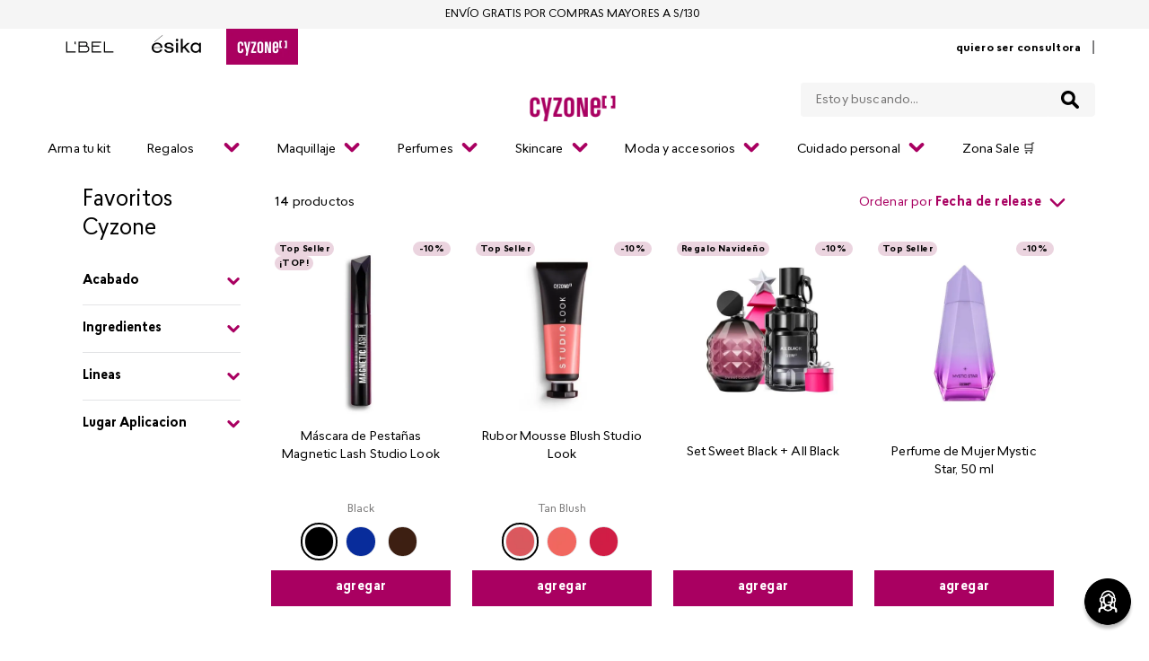

--- FILE ---
content_type: application/javascript; charset=utf-8
request_url: https://cyzoneperu.vtexassets.com/_v/public/assets/v1/published/bundle/public/react/asset-19ca1d343654de888e9bca873836b5be968d7bbb.min.js?v=1&files=belcorp.belcorp-mi-negocio@0.3.1,ButtonMiNegocioHeader&files=belcorp.belcorp-challenge@0.8.5,LoginMenuItem&files=vtex.store-drawer@0.18.1,common,Drawer,DrawerCloseButton,DrawerHeader&files=belcorp.belcorp-consultant@0.8.11,2,ConsultantBar&files=belcorp.belcorp-wishlist@0.1.5,common,0,ButtonWishlist&files=vtex.formatted-price@0.8.1,common,FormattedPrice&files=belcorp.belcorp-product-price@0.2.7,PricesContext,SellingPrice&files=belcorp.header-cart-button@0.5.0,CartButton&async=2&workspace=master
body_size: 40255
content:
enqueueScripts([function(){
    (window.webpackJsonpbelcorp_belcorp_mi_negocio_0_3_1=window.webpackJsonpbelcorp_belcorp_mi_negocio_0_3_1||[]).push([["ButtonMiNegocioHeader"],[function(e,n){e.exports=React},,function(e,n){e.exports=__RENDER_8_RUNTIME__},function(e,n,i){"use strict";var t=i(0),a=i(4),o=i(5),c=i.n(o);n.a=function(){var e=Object(a.useQuery)(c.a),n=e.data,i=e.loading;return{isConsultant:Object(t.useMemo)((function(){if(!i&&n){var e=n.profile,t=(e=void 0===e?{}:e).isConsultant,a=void 0!==t&&t,o=e.consultantType;return{isConsultant:a,consultantType:void 0===o?"":o}}return{isConsultant:!1,consultantType:""}}),[n]),loading:i}}},function(e,n){e.exports=ReactApollo},function(e,n){var i={kind:"Document",definitions:[{kind:"OperationDefinition",operation:"query",name:{kind:"Name",value:"GET_IS_CONSULTANT"},variableDefinitions:[],directives:[{kind:"Directive",name:{kind:"Name",value:"context"},arguments:[{kind:"Argument",name:{kind:"Name",value:"sender"},value:{kind:"StringValue",value:"belcorp.belcorp-mi-negocio@0.3.1",block:!1}}]}],selectionSet:{kind:"SelectionSet",selections:[{kind:"Field",name:{kind:"Name",value:"profile"},arguments:[],directives:[{kind:"Directive",name:{kind:"Name",value:"context"},arguments:[{kind:"Argument",name:{kind:"Name",value:"provider"},value:{kind:"StringValue",value:"belcorp.belcorp-challenge",block:!1}}]},{kind:"Directive",name:{kind:"Name",value:"runtimeMeta"},arguments:[{kind:"Argument",name:{kind:"Name",value:"hash"},value:{kind:"StringValue",value:"fafbb4d9e58dcdcfe54dcb947d0e151ef5dd1fc51d7500763e02782e16174383",block:!1}}]}],selectionSet:{kind:"SelectionSet",selections:[{kind:"Field",name:{kind:"Name",value:"isConsultant"},arguments:[],directives:[]},{kind:"Field",name:{kind:"Name",value:"consultantType"},arguments:[],directives:[]},{kind:"Field",name:{kind:"Name",value:"__typename"},arguments:[],directives:[]}]}}]}}],loc:{start:0,end:283}};i.loc.source={body:'query GET_IS_CONSULTANT @context(sender: "belcorp.belcorp-mi-negocio@0.3.1") {\n  profile @context(provider: "belcorp.belcorp-challenge") @runtimeMeta(hash: "fafbb4d9e58dcdcfe54dcb947d0e151ef5dd1fc51d7500763e02782e16174383") {\n    isConsultant\n    consultantType\n    __typename\n  }\n}\n',name:"GraphQL request",locationOffset:{line:1,column:1}};var t={};function a(e,n){for(var i=0;i<e.definitions.length;i++){var t=e.definitions[i];if(t.name&&t.name.value==n)return t}}i.definitions.forEach((function(e){if(e.name){var n=new Set;!function e(n,i){if("FragmentSpread"===n.kind)i.add(n.name.value);else if("VariableDefinition"===n.kind){var t=n.type;"NamedType"===t.kind&&i.add(t.name.value)}n.selectionSet&&n.selectionSet.selections.forEach((function(n){e(n,i)})),n.variableDefinitions&&n.variableDefinitions.forEach((function(n){e(n,i)})),n.definitions&&n.definitions.forEach((function(n){e(n,i)}))}(e,n),t[e.name.value]=n}})),e.exports=i,e.exports.GET_IS_CONSULTANT=function(e,n){var i={kind:e.kind,definitions:[a(e,n)]};e.hasOwnProperty("loc")&&(i.loc=e.loc);var o=t[n]||new Set,c=new Set,l=new Set;for(o.forEach((function(e){l.add(e)}));l.size>0;){var r=l;l=new Set,r.forEach((function(e){c.has(e)||(c.add(e),(t[e]||new Set).forEach((function(e){l.add(e)})))}))}return c.forEach((function(n){var t=a(e,n);t&&i.definitions.push(t)})),i}(i,"GET_IS_CONSULTANT")},,function(e,n){e.exports=__RENDER_8_COMPONENTS__["vtex.css-handles@1.x/useCssHandles"]},function(e,n,i){"use strict";i.r(n),function(e){var n=i(1);i.p=Object(n.getPublicPath)("belcorp.belcorp-mi-negocio@0.3.1");var t=Object(n.register)((function(){return i(10)}),e,"belcorp.belcorp-mi-negocio@0.3.1","belcorp.belcorp-mi-negocio@0.x","ButtonMiNegocioHeader");t.renderHotReload,t.setupHMR}.call(this,i(6)(e))},,function(e,n,i){"use strict";i.r(n);var t=i(0),a=i.n(t),o=i(7),c=i.n(o),l=i(2),r=i(3),d=function(e){var n=e.width,i=void 0===n?"":n,t=e.height,o=void 0===t?"":t;return a.a.createElement("svg",{style:{width:i,height:o,maxWidth:i,minWidth:i},viewBox:"0 0 24 24",fill:"none",xmlns:"http://www.w3.org/2000/svg"},a.a.createElement("path",{fillRule:"evenodd",clipRule:"evenodd",d:"M7.96783 16.0303C7.67494 15.7374 7.67494 15.2626 7.96783 14.9697L14.9678 7.96967C15.2607 7.67678 15.7356 7.67678 16.0285 7.96967C16.3214 8.26256 16.3214 8.73744 16.0285 9.03033L9.02849 16.0303C8.7356 16.3232 8.26072 16.3232 7.96783 16.0303Z",fill:"black"}),a.a.createElement("path",{fillRule:"evenodd",clipRule:"evenodd",d:"M9.25 10.5C9.66421 10.5 10 10.1642 10 9.75C10 9.33579 9.66421 9 9.25 9C8.83579 9 8.5 9.33579 8.5 9.75C8.5 10.1642 8.83579 10.5 9.25 10.5ZM9.25 11.5C10.2165 11.5 11 10.7165 11 9.75C11 8.7835 10.2165 8 9.25 8C8.2835 8 7.5 8.7835 7.5 9.75C7.5 10.7165 8.2835 11.5 9.25 11.5Z",fill:"black"}),a.a.createElement("path",{fillRule:"evenodd",clipRule:"evenodd",d:"M14.75 15C15.1642 15 15.5 14.6642 15.5 14.25C15.5 13.8358 15.1642 13.5 14.75 13.5C14.3358 13.5 14 13.8358 14 14.25C14 14.6642 14.3358 15 14.75 15ZM14.75 16C15.7165 16 16.5 15.2165 16.5 14.25C16.5 13.2835 15.7165 12.5 14.75 12.5C13.7835 12.5 13 13.2835 13 14.25C13 15.2165 13.7835 16 14.75 16Z",fill:"black"}),a.a.createElement("path",{fillRule:"evenodd",clipRule:"evenodd",d:"M12.0002 5.04882L9.79671 3.77666L8.52456 5.98009H5.98025V8.52442L3.77684 9.79656L5.04898 12L3.77681 14.2034L5.98025 15.4756V18.0199H8.52459L9.79674 20.2233L12.0002 18.9512L14.2036 20.2233L15.4757 18.0199H18.02V15.4756L20.2235 14.2034L18.9513 12L20.2235 9.79656L18.02 8.52441V5.98009H15.4758L14.2036 3.77666L12.0002 5.04882ZM12.0002 3.2013L10.0771 2.09102C9.5988 1.81488 8.98721 1.97875 8.71107 2.45705L7.6008 4.3801H5.38025C4.82796 4.3801 4.38025 4.82781 4.38025 5.38009V7.60066L2.45723 8.71092C1.97894 8.98706 1.81506 9.59865 2.0912 10.0769L3.20146 12L2.09117 13.923C1.81503 14.4013 1.97891 15.0129 2.4572 15.2891L4.38025 16.3993V18.6199C4.38025 19.1722 4.82796 19.6199 5.38025 19.6199H7.60083L8.7111 21.5429C8.98724 22.0212 9.59883 22.1851 10.0771 21.909L12.0002 20.7987L13.9232 21.909C14.4015 22.1851 15.0131 22.0212 15.2892 21.5429L16.3995 19.6199H18.62C19.1723 19.6199 19.62 19.1722 19.62 18.6199V16.3994L21.5431 15.2891C22.0214 15.0129 22.1853 14.4013 21.9092 13.923L20.7989 12L21.9091 10.0769C22.1853 9.59865 22.0214 8.98706 21.5431 8.71092L19.62 7.60065V5.3801C19.62 4.82781 19.1723 4.3801 18.62 4.3801H16.3995L15.2893 2.45705C15.0131 1.97875 14.4015 1.81488 13.9232 2.09102L12.0002 3.2013Z",fill:"black"}))},u=["miNegocioHeader","miNegocioHeaderTitle","miNegocioDivider"],s=function(){var e=c()(u).handles,n=Object(l.useRuntime)().account,i=["mexico","peru"].some((function(e){return n.includes(e)})),t=Object(r.a)().isConsultant,o=t.isConsultant,s=t.consultantType;return i||!o||"2"!==s?null:a.a.createElement("section",{className:e.miNegocioHeader},a.a.createElement(d,{width:"20px",height:"20px"}),a.a.createElement("a",{className:e.miNegocioHeaderTitle,href:"/minegocio"},"Mi Negocio"),a.a.createElement("p",{className:e.miNegocioDivider},"|"))};n.default=s}],[[8,"common"]]]);
  },function(){
    (window.webpackJsonpbelcorp_belcorp_challenge_0_8_5=window.webpackJsonpbelcorp_belcorp_challenge_0_8_5||[]).push([["LoginMenuItem"],{0:function(e,n){e.exports=React},27:function(e,n){var a={kind:"Document",definitions:[{kind:"OperationDefinition",operation:"query",name:{kind:"Name",value:"GET_PROFILE"},variableDefinitions:[],directives:[{kind:"Directive",name:{kind:"Name",value:"context"},arguments:[{kind:"Argument",name:{kind:"Name",value:"sender"},value:{kind:"StringValue",value:"belcorp.belcorp-challenge@0.8.5",block:!1}}]}],selectionSet:{kind:"SelectionSet",selections:[{kind:"Field",name:{kind:"Name",value:"profile"},arguments:[],directives:[{kind:"Directive",name:{kind:"Name",value:"runtimeMeta"},arguments:[{kind:"Argument",name:{kind:"Name",value:"hash"},value:{kind:"StringValue",value:"1fe8f823455ae1180f3a32ea41f5f6a2c60e77591e950326e561f0b6159bdf9c",block:!1}}]}],selectionSet:{kind:"SelectionSet",selections:[{kind:"Field",name:{kind:"Name",value:"firstName"},arguments:[],directives:[]},{kind:"Field",name:{kind:"Name",value:"lastName"},arguments:[],directives:[]},{kind:"Field",name:{kind:"Name",value:"email"},arguments:[],directives:[]},{kind:"Field",name:{kind:"Name",value:"__typename"},arguments:[],directives:[]}]}}]}}],loc:{start:0,end:229}};a.loc.source={body:'query GET_PROFILE @context(sender: "belcorp.belcorp-challenge@0.8.5") {\n  profile @runtimeMeta(hash: "1fe8f823455ae1180f3a32ea41f5f6a2c60e77591e950326e561f0b6159bdf9c") {\n    firstName\n    lastName\n    email\n    __typename\n  }\n}\n',name:"GraphQL request",locationOffset:{line:1,column:1}};var i={};function t(e,n){for(var a=0;a<e.definitions.length;a++){var i=e.definitions[a];if(i.name&&i.name.value==n)return i}}a.definitions.forEach((function(e){if(e.name){var n=new Set;!function e(n,a){if("FragmentSpread"===n.kind)a.add(n.name.value);else if("VariableDefinition"===n.kind){var i=n.type;"NamedType"===i.kind&&a.add(i.name.value)}n.selectionSet&&n.selectionSet.selections.forEach((function(n){e(n,a)})),n.variableDefinitions&&n.variableDefinitions.forEach((function(n){e(n,a)})),n.definitions&&n.definitions.forEach((function(n){e(n,a)}))}(e,n),i[e.name.value]=n}})),e.exports=a,e.exports.GET_PROFILE=function(e,n){var a={kind:e.kind,definitions:[t(e,n)]};e.hasOwnProperty("loc")&&(a.loc=e.loc);var o=i[n]||new Set,r=new Set,c=new Set;for(o.forEach((function(e){c.add(e)}));c.size>0;){var l=c;c=new Set,l.forEach((function(e){r.has(e)||(r.add(e),(i[e]||new Set).forEach((function(e){c.add(e)})))}))}return r.forEach((function(n){var i=t(e,n);i&&a.definitions.push(i)})),a}(a,"GET_PROFILE")},3:function(e,n){e.exports=__RENDER_8_COMPONENTS__["belcorp.utilitary-functions@0.x/formatBelcorpDomainUrl"]},5:function(e,n){e.exports=ReactApollo},52:function(e,n,a){"use strict";a.r(n),function(e){var n=a(1);a.p=Object(n.getPublicPath)("belcorp.belcorp-challenge@0.8.5");var i=Object(n.register)((function(){return a(60)}),e,"belcorp.belcorp-challenge@0.8.5","belcorp.belcorp-challenge@0.x","LoginMenuItem");i.renderHotReload,i.setupHMR}.call(this,a(7)(e))},6:function(e,n){e.exports=__RENDER_8_COMPONENTS__["vtex.css-handles@1.x/useCssHandles"]},60:function(e,n,a){"use strict";a.r(n);var i=a(4),t=a(0),o=a.n(t),r=a(3),c=a.n(r),l=a(6),s=a.n(l),u=a(5),d=a(27),f=a.n(d);var m=function(){var e=Object(u.useQuery)(f.a),n=e.data,a=e.loading,i=Object(t.useMemo)((function(){if(!a&&n){var e=n.profile,i=(e=void 0===e?{}:e).firstName,t=void 0===i?"":i,o=e.lastName,r=void 0===o?"":o,c=e.email;return{firstName:t,lastName:r,email:void 0===c?"":c}}return{firstName:"",lastName:"",email:""}}),[n,a]);return Object.assign({},i)},v=["loginButton","loginButtonWrapper","loginText"];var p=function(e){var n,a,t=e.device,r=s()(v).handles,l=m(),u=l.firstName,d=l.lastName,f=l.email,p=Boolean(f),k=function(e,n,a){return e?n?a?"".concat(n," ").concat(a):n:"Mi cuenta":"Iniciar sesión"}(p,u,d),b=c()("checkout"),h=window.location.origin,g=function(e,n){return e?"account":"login?returnUrl=".concat(n)}(p,(n=h.split("."),-1!==(a=Object(i.a)(n,1)[0]).indexOf("esika")?"/authEsika":-1!==a.indexOf("cyzone")?"/authCyzone":"/authLbel")),N="".concat(b,"/").concat(g);return o.a.createElement("span",{className:"".concat(r.loginButtonWrapper)},o.a.createElement("a",{className:"".concat(r.loginButton),href:N}),"desktop"===t?o.a.createElement("a",{className:"".concat(r.loginText),href:N},k):"")};n.default=p}},[[52,"common"]]]);
  },function(){
    !function(t){function e(e){for(var r,u,c=e[0],a=e[1],f=e[2],s=0,p=[];s<c.length;s++)u=c[s],Object.prototype.hasOwnProperty.call(o,u)&&o[u]&&p.push(o[u][0]),o[u]=0;for(r in a)Object.prototype.hasOwnProperty.call(a,r)&&(t[r]=a[r]);for(l&&l(e);p.length;)p.shift()();return i.push.apply(i,f||[]),n()}function n(){for(var t,e=0;e<i.length;e++){for(var n=i[e],r=!0,c=1;c<n.length;c++){var a=n[c];0!==o[a]&&(r=!1)}r&&(i.splice(e--,1),t=u(u.s=n[0]))}return t}var r={},o={common:0},i=[];function u(e){if(r[e])return r[e].exports;var n=r[e]={i:e,l:!1,exports:{}};return t[e].call(n.exports,n,n.exports,u),n.l=!0,n.exports}u.e=function(t){var e=[],n=o[t];if(0!==n)if(n)e.push(n[2]);else{var r=new Promise((function(e,r){n=o[t]=[e,r]}));e.push(n[2]=r);var i,c=document.createElement("script");c.charset="utf-8",c.timeout=120,u.nc&&c.setAttribute("nonce",u.nc),c.src=function(t){return u.p+""+({}[t]||t)+".min.js"}(t);var a=new Error;i=function(e){c.onerror=c.onload=null,clearTimeout(f);var n=o[t];if(0!==n){if(n){var r=e&&("load"===e.type?"missing":e.type),i=e&&e.target&&e.target.src;a.message="Loading chunk "+t+" failed.\n("+r+": "+i+")",a.name="ChunkLoadError",a.type=r,a.request=i,n[1](a)}o[t]=void 0}};var f=setTimeout((function(){i({type:"timeout",target:c})}),12e4);c.onerror=c.onload=i,document.head.appendChild(c)}return Promise.all(e)},u.m=t,u.c=r,u.d=function(t,e,n){u.o(t,e)||Object.defineProperty(t,e,{enumerable:!0,get:n})},u.r=function(t){"undefined"!=typeof Symbol&&Symbol.toStringTag&&Object.defineProperty(t,Symbol.toStringTag,{value:"Module"}),Object.defineProperty(t,"__esModule",{value:!0})},u.t=function(t,e){if(1&e&&(t=u(t)),8&e)return t;if(4&e&&"object"==typeof t&&t&&t.__esModule)return t;var n=Object.create(null);if(u.r(n),Object.defineProperty(n,"default",{enumerable:!0,value:t}),2&e&&"string"!=typeof t)for(var r in t)u.d(n,r,function(e){return t[e]}.bind(null,r));return n},u.n=function(t){var e=t&&t.__esModule?function(){return t.default}:function(){return t};return u.d(e,"a",e),e},u.o=function(t,e){return Object.prototype.hasOwnProperty.call(t,e)},u.p="",u.oe=function(t){throw console.error(t),t};var c=window.webpackJsonpvtex_store_drawer_0_18_1=window.webpackJsonpvtex_store_drawer_0_18_1||[],a=c.push.bind(c);c.push=e,c=c.slice();for(var f=0;f<c.length;f++)e(c[f]);var l=a;n()}([,function(t,e,n){"use strict";Object.defineProperty(e,"__esModule",{value:!0}),e.getPublicPath=e.register=void 0;var r="__RENDER_8_RUNTIME__",o="__RENDER_8_COMPONENTS__",i=!("undefined"==typeof window||!window.document);i&&!window.global&&(window.global=window),window[o]=window[o]||{},e.register=function(t,e,n,i,u){var c="".concat(n,"/").concat(u),a="".concat(i,"/").concat(u),f=function(){return function(t,e){try{var n=t();return n.__esModule?n.default:n.default||n}catch(t){throw new Error("An error happened while requiring the app ".concat(e,", please check your app's code.\\n").concat(t.stack))}}(t,c)};if(window[r]&&window[r].registerComponent){var l=!!window.__RENDER_LAZY__;window[r].registerComponent(e,l?f:f(),n,u,l)}else{var s=f();window[r]&&window[r].withHMR?window[o][c]=window[o][a]=window[r].withHMR(e,s):window[o][c]=window[o][a]=s}return{}},e.getPublicPath=function(t){var e=window.__hostname__,n="/_v/public/assets/v1/published/";return i&&window.__RUNTIME__&&(e=__RUNTIME__.assetServerPublishedHost||window.location.hostname,n=__RUNTIME__.assetServerPublishedPath||"/_v/public/assets/v1/published/"),"https://"+e+n+"".concat(t,"/public/react/")}},,function(t,e,n){"use strict";function r(t,e){(null==e||e>t.length)&&(e=t.length);for(var n=0,r=new Array(e);n<e;n++)r[n]=t[n];return r}function o(t,e){return function(t){if(Array.isArray(t))return t}(t)||function(t,e){if("undefined"!=typeof Symbol&&Symbol.iterator in Object(t)){var n=[],r=!0,o=!1,i=void 0;try{for(var u,c=t[Symbol.iterator]();!(r=(u=c.next()).done)&&(n.push(u.value),!e||n.length!==e);r=!0);}catch(t){o=!0,i=t}finally{try{r||null==c.return||c.return()}finally{if(o)throw i}}return n}}(t,e)||function(t,e){if(t){if("string"==typeof t)return r(t,e);var n=Object.prototype.toString.call(t).slice(8,-1);return"Object"===n&&t.constructor&&(n=t.constructor.name),"Map"===n||"Set"===n?Array.from(t):"Arguments"===n||/^(?:Ui|I)nt(?:8|16|32)(?:Clamped)?Array$/.test(n)?r(t,e):void 0}}(t,e)||function(){throw new TypeError("Invalid attempt to destructure non-iterable instance.\nIn order to be iterable, non-array objects must have a [Symbol.iterator]() method.")}()}n.d(e,"a",(function(){return o}))},,,function(t,e){t.exports=function(t){if(!t.webpackPolyfill){var e=Object.create(t);e.children||(e.children=[]),Object.defineProperty(e,"loaded",{enumerable:!0,get:function(){return e.l}}),Object.defineProperty(e,"id",{enumerable:!0,get:function(){return e.i}}),Object.defineProperty(e,"exports",{enumerable:!0}),e.webpackPolyfill=1}return e}},,,,,,,,function(t,e,n){"use strict";function r(t){return(r=Object.setPrototypeOf?Object.getPrototypeOf:function(t){return t.__proto__||Object.getPrototypeOf(t)})(t)}n.d(e,"a",(function(){return r}))},function(t,e,n){"use strict";function r(){return(r=Object.assign||function(t){for(var e=1;e<arguments.length;e++){var n=arguments[e];for(var r in n)Object.prototype.hasOwnProperty.call(n,r)&&(t[r]=n[r])}return t}).apply(this,arguments)}n.d(e,"a",(function(){return r}))},function(t,e,n){"use strict";function r(t,e,n){return e in t?Object.defineProperty(t,e,{value:n,enumerable:!0,configurable:!0,writable:!0}):t[e]=n,t}n.d(e,"a",(function(){return r}))},,,,,function(t,e,n){"use strict";function r(t,e){if(!(t instanceof e))throw new TypeError("Cannot call a class as a function")}n.d(e,"a",(function(){return r}))},function(t,e,n){"use strict";function r(t,e){for(var n=0;n<e.length;n++){var r=e[n];r.enumerable=r.enumerable||!1,r.configurable=!0,"value"in r&&(r.writable=!0),Object.defineProperty(t,r.key,r)}}function o(t,e,n){return e&&r(t.prototype,e),n&&r(t,n),t}n.d(e,"a",(function(){return o}))},function(t,e,n){"use strict";function r(t){return(r="function"==typeof Symbol&&"symbol"==typeof Symbol.iterator?function(t){return typeof t}:function(t){return t&&"function"==typeof Symbol&&t.constructor===Symbol&&t!==Symbol.prototype?"symbol":typeof t})(t)}function o(t,e){return!e||"object"!==r(e)&&"function"!=typeof e?function(t){if(void 0===t)throw new ReferenceError("this hasn't been initialised - super() hasn't been called");return t}(t):e}n.d(e,"a",(function(){return o}))},function(t,e,n){"use strict";function r(t,e){return(r=Object.setPrototypeOf||function(t,e){return t.__proto__=e,t})(t,e)}function o(t,e){if("function"!=typeof e&&null!==e)throw new TypeError("Super expression must either be null or a function");t.prototype=Object.create(e&&e.prototype,{constructor:{value:t,writable:!0,configurable:!0}}),e&&r(t,e)}n.d(e,"a",(function(){return o}))}]);
  },function(){
    (window.webpackJsonpvtex_store_drawer_0_18_1=window.webpackJsonpvtex_store_drawer_0_18_1||[]).push([["Drawer"],[function(e,t){e.exports=React},,function(e,t){e.exports=__RENDER_8_COMPONENTS__["vtex.css-handles@0.x/useCssHandles"]},,function(e,t){e.exports=__RENDER_8_RUNTIME__},function(e,t,n){"use strict";n.r(t),n.d(t,"useDrawer",(function(){return i})),n.d(t,"DrawerContextProvider",(function(){return c}));var r=n(0),o=n.n(r),a=Object(r.createContext)(void 0),i=function(){var e=Object(r.useContext)(a);if(void 0===e)throw new Error("useDrawer must be used inside <Drawer />");return e},c=function(e){var t=e.value,n=e.children;return o.a.createElement(a.Provider,{value:t},n)};t.default={DrawerContextProvider:c,useDrawer:i}},,function(e,t){e.exports=ReactDOM},function(e,t){e.exports=__RENDER_8_COMPONENTS__["vtex.css-handles@0.x/applyModifiers"]},function(e,t){e.exports=__RENDER_8_COMPONENTS__["vtex.store-icons@0.x/IconClose"]},function(e,t,n){"use strict";n.r(t);var r=n(7),o=n.n(r),a=n(4);t.default=function(e){var t,n=e.children,r=null===(t=null===window||void 0===window?void 0:window.document)||void 0===t?void 0:t.body,i=Object(a.useSSR)();return!r||i?null:o.a.createPortal(n,r)}},function(e,t,n){"use strict";n.r(t);var r=n(0),o=n.n(r),a=n(2),i=n.n(a),c=n(8),s=n.n(c),l=["overlay"],u=function(e,t){var n=e.visible,r=e.onClick,a=e.zIndex,c=void 0===a?999:a,u=i()(l),d=n?"false":"true";return o.a.createElement("div",{ref:t,"aria-hidden":d,role:"presentation",onClick:r,style:{opacity:n?.5:0,pointerEvents:n?"auto":"none",zIndex:c},className:"".concat(s()(u.overlay,n?"visible":"")," bg-base--inverted z-999 fixed top-0 bottom-0 left-0 right-0")})};t.default=o.a.forwardRef(u)},function(e,t,n){"use strict";n.r(t);var r=n(0),o=n.n(r),a=n(2),i=n.n(a),c=n(9),s=n.n(c),l=n(5),u=["closeIconButton"];t.default=function(e){var t=e.size,n=void 0===t?30:t,r=e.type,a=void 0===r?"line":r,c=e.text,d=Object(l.useDrawer)().close,f=i()(u);return o.a.createElement("button",{className:"".concat(f.closeIconButton," pa4 pointer bg-transparent transparent bn pointer"),onClick:d},null!=c?c:o.a.createElement(s.a,{size:n,type:a}))}},function(e,t){e.exports=__RENDER_8_COMPONENTS__["vtex.pixel-manager@1.x/usePixelEventCallback"]},,,,function(e,t){e.exports=ReactIntl},function(e,t){e.exports=__RENDER_8_COMPONENTS__["vtex.store-icons@0.x/IconMenu"]},function(e,t){e.exports=__RENDER_8_COMPONENTS__["vtex.responsive-values@0.x/useResponsiveValue"]},,,,,,function(e,t,n){"use strict";n.r(t),function(e){var t=n(1);n.p=Object(t.getPublicPath)("vtex.store-drawer@0.18.1");var r=Object(t.register)((function(){return n(36)}),e,"vtex.store-drawer@0.18.1","vtex.store-drawer@0.x","Drawer");r.renderHotReload,r.setupHMR}.call(this,n(6)(e))},,,,,,,,,,,function(e,t,n){"use strict";n.r(t);var r=n(15),o=n(16),a=n(3),i=n(0),c=n.n(i),s=n(17),l=n(18),u=n.n(l),d=n(2),f=n.n(d),v=n(4),p=n(13),b=n.n(p),m=n(19),x=n.n(m),O=n(10),w=n(11),_=function(){var e=Object(i.useState)(!1),t=Object(a.a)(e,2),n=t[0],r=t[1],o=Object(i.useRef)("");return Object(i.useEffect)((function(){return n&&(o.current=document.body.style.overflow),document.body.style.overflow=n?"hidden":o.current,function(){n&&(document.body.style.overflow=o.current)}}),[n]),r},E=n(12),h=n(5);function g(e){return"tagName"in e}function N(e,t){if(!e||!g(e))return!1;if("A"===String(e.tagName).toUpperCase())return!0;var n=e.parentNode;return!(!n||!g(n)||"BODY"===n.tagName.toUpperCase()||t&&n===t)&&N(n,t)}var C=c.a.lazy((function(){return n.e(0).then(n.bind(null,35))})),j={isOpen:!1,hasBeenOpened:!1};function R(e,t){switch(t.type){case"open":return Object.assign(Object.assign({},e),{isOpen:!0,hasBeenOpened:!0});case"close":return Object.assign(Object.assign({},e),{isOpen:!1});default:return e}}var y=["openIconContainer","drawer","opened","closed","moving","drawerContent","childrenContainer","closeIconContainer"];function D(e){var t,n,s,l,d,p,m=e.width,g=e.header,D=e.children,I=e.customIcon,M=e.isFullWidth,P=e.maxWidth,S=void 0===P?450:P,k=e.slideDirection,z=void 0===k?"horizontal":k,B=e.backdropMode,T=void 0===B?"visible":B,W=e.renderingStrategy,U=void 0===W?"lazy":W,F=e.customPixelEventId,H=e.customPixelEventName,J=e.onVisibilityChanged,V=e.zIndex,A=void 0===V?999:V,L=f()(y),Y=x()(T),q=Boolean(Object(v.useChildBlock)({id:"drawer-trigger"})),G=Boolean(Object(v.useChildBlock)({id:"drawer-header"})),K=(t=Object(i.useReducer)(R,j),n=Object(a.a)(t,2),s=n[0],l=n[1],d=_(),p=function(e){l({type:e?"open":"close"}),d(e)},{state:s,openMenu:function(){return p(!0)},closeMenu:function(){return p(!1)}}),Q=K.state,X=K.openMenu,Z=K.closeMenu,$=Q.isOpen,ee=Q.hasBeenOpened,te=Object(i.useState)("eager"===U),ne=Object(a.a)(te,2),re=ne[0],oe=ne[1],ae=Object(i.useState)(!1),ie=Object(a.a)(ae,2),ce=ie[0],se=ie[1];b()({eventId:F,handler:X,eventName:"openDrawer"}),b()({eventId:F,handler:X,eventName:H}),Object(i.useEffect)((function(){void 0!==J&&J($)}),[J,$]);var le="horizontal"===z||"leftToRight"===z?"left":"right",ue="left"===le?"onSwipeLeft":"onSwipeRight",de=Object(i.useMemo)((function(){return{isOpen:$,open:X,close:Z}}),[$,X,Z]),fe="visible"===Y&&$;return Object(i.useEffect)((function(){($||ee||"eager"===U)&&oe(!0)}),[ee,U,oe,$]),c.a.createElement(h.DrawerContextProvider,{value:de},c.a.createElement("div",{onClick:X,role:"presentation","aria-hidden":$?"false":"true",className:"pa4 pointer ".concat(L.openIconContainer)},q?c.a.createElement(v.ExtensionPoint,{id:"drawer-trigger"}):null!=I?I:c.a.createElement(u.a,{size:20})),c.a.createElement(O.default,null,c.a.createElement(w.default,{visible:fe,onClick:Z,zIndex:A}),c.a.createElement(i.Suspense,{fallback:c.a.createElement(c.a.Fragment,null)},c.a.createElement(C,Object(r.a)({},Object(o.a)({},ue,Z),{enabled:$,position:$?"center":le,allowOutsideDrag:!0,onUpdateOffset:function(e){se(!("0%"===e||"-100%"===e))},className:"".concat(L.drawer," ").concat($?L.opened:L.closed," ").concat(ce?L.moving:""," ").concat("right"===le?"right-0":"left-0"," fixed top-0 bottom-0 bg-base z-999 flex flex-column"),style:{width:null!=m?m:M?"100%":"85%",maxWidth:S,minWidth:280,pointerEvents:$?"auto":"none",zIndex:A}}),c.a.createElement("div",{className:"".concat(L.drawerContent," overflow-y-auto"),style:{WebkitOverflowScrolling:"touch"}},G?c.a.createElement(v.ExtensionPoint,{id:"drawer-header"}):null!=g?g:c.a.createElement("div",{className:"flex ".concat(L.closeIconContainer)},c.a.createElement(E.default,null)),c.a.createElement("div",{className:"".concat(L.childrenContainer," flex flex-grow-1"),onClick:function(e){N(e.target,e.currentTarget)&&Z()}},re?D:c.a.createElement(c.a.Fragment,null)))))))}var I=Object(s.defineMessages)({title:{id:"admin/editor.drawer.title"}});D.schema={title:I.title.id};t.default=D}],[[25,"common"]]]);
  },function(){
    (window.webpackJsonpvtex_store_drawer_0_18_1=window.webpackJsonpvtex_store_drawer_0_18_1||[]).push([["DrawerCloseButton"],{0:function(e,t){e.exports=React},12:function(e,t,r){"use strict";r.r(t);var n=r(0),o=r.n(n),a=r(2),s=r.n(a),c=r(9),u=r.n(c),i=r(5),d=["closeIconButton"];t.default=function(e){var t=e.size,r=void 0===t?30:t,n=e.type,a=void 0===n?"line":n,c=e.text,l=Object(i.useDrawer)().close,v=s()(d);return o.a.createElement("button",{className:"".concat(v.closeIconButton," pa4 pointer bg-transparent transparent bn pointer"),onClick:l},null!=c?c:o.a.createElement(u.a,{size:r,type:a}))}},2:function(e,t){e.exports=__RENDER_8_COMPONENTS__["vtex.css-handles@0.x/useCssHandles"]},26:function(e,t,r){"use strict";r.r(t),function(e){var t=r(1);r.p=Object(t.getPublicPath)("vtex.store-drawer@0.18.1");var n=Object(t.register)((function(){return r(12)}),e,"vtex.store-drawer@0.18.1","vtex.store-drawer@0.x","DrawerCloseButton");n.renderHotReload,n.setupHMR}.call(this,r(6)(e))},5:function(e,t,r){"use strict";r.r(t),r.d(t,"useDrawer",(function(){return s})),r.d(t,"DrawerContextProvider",(function(){return c}));var n=r(0),o=r.n(n),a=Object(n.createContext)(void 0),s=function(){var e=Object(n.useContext)(a);if(void 0===e)throw new Error("useDrawer must be used inside <Drawer />");return e},c=function(e){var t=e.value,r=e.children;return o.a.createElement(a.Provider,{value:t},r)};t.default={DrawerContextProvider:c,useDrawer:s}},9:function(e,t){e.exports=__RENDER_8_COMPONENTS__["vtex.store-icons@0.x/IconClose"]}},[[26,"common"]]]);
  },function(){
    (window.webpackJsonpvtex_store_drawer_0_18_1=window.webpackJsonpvtex_store_drawer_0_18_1||[]).push([["DrawerHeader"],{0:function(e,r){e.exports=React},2:function(e,r){e.exports=__RENDER_8_COMPONENTS__["vtex.css-handles@0.x/useCssHandles"]},30:function(e,r,t){"use strict";t.r(r),function(e){var r=t(1);t.p=Object(r.getPublicPath)("vtex.store-drawer@0.18.1");var a=Object(r.register)((function(){return t(31)}),e,"vtex.store-drawer@0.18.1","vtex.store-drawer@0.x","DrawerHeader");a.renderHotReload,a.setupHMR}.call(this,t(6)(e))},31:function(e,r,t){"use strict";t.r(r);var a=t(0),n=t.n(a),s=t(2),c=t.n(s),o=["drawerHeader"];r.default=function(e){var r=e.children,t=c()(o);return n.a.createElement("div",{className:"flex ".concat(t.drawerHeader)},r)}}},[[30,"common"]]]);
  },function(){
    (window.webpackJsonpbelcorp_belcorp_consultant_0_8_11=window.webpackJsonpbelcorp_belcorp_consultant_0_8_11||[]).push([[2],{13:function(e,n,i){"use strict";var a=i(2),t=i(0);n.a=function(){var e=Object(t.useState)(!1),n=Object(a.a)(e,2),i=n[0],l=n[1],d=function(){l(window.innerWidth<=1024)};return Object(t.useLayoutEffect)((function(){d()}),[d]),Object(t.useLayoutEffect)((function(){return window.addEventListener("resize",d),function(){return window.removeEventListener("resize",d)}}),[]),i}},14:function(e,n){var i={kind:"Document",definitions:[{kind:"OperationDefinition",operation:"query",name:{kind:"Name",value:"getDocumentsLines"},variableDefinitions:[{kind:"VariableDefinition",variable:{kind:"Variable",name:{kind:"Name",value:"acronym"}},type:{kind:"NamedType",name:{kind:"Name",value:"String"}},directives:[]},{kind:"VariableDefinition",variable:{kind:"Variable",name:{kind:"Name",value:"account"}},type:{kind:"NamedType",name:{kind:"Name",value:"String"}},directives:[]},{kind:"VariableDefinition",variable:{kind:"Variable",name:{kind:"Name",value:"fields"}},type:{kind:"ListType",type:{kind:"NamedType",name:{kind:"Name",value:"String"}}},directives:[]},{kind:"VariableDefinition",variable:{kind:"Variable",name:{kind:"Name",value:"pageSize"}},type:{kind:"NamedType",name:{kind:"Name",value:"Int"}},directives:[]},{kind:"VariableDefinition",variable:{kind:"Variable",name:{kind:"Name",value:"page"}},type:{kind:"NamedType",name:{kind:"Name",value:"Int"}},directives:[]},{kind:"VariableDefinition",variable:{kind:"Variable",name:{kind:"Name",value:"where"}},type:{kind:"NamedType",name:{kind:"Name",value:"String"}},directives:[]}],directives:[{kind:"Directive",name:{kind:"Name",value:"context"},arguments:[{kind:"Argument",name:{kind:"Name",value:"sender"},value:{kind:"StringValue",value:"belcorp.belcorp-consultant@0.8.11",block:!1}}]}],selectionSet:{kind:"SelectionSet",selections:[{kind:"Field",name:{kind:"Name",value:"documents"},arguments:[{kind:"Argument",name:{kind:"Name",value:"account"},value:{kind:"Variable",name:{kind:"Name",value:"account"}}},{kind:"Argument",name:{kind:"Name",value:"acronym"},value:{kind:"Variable",name:{kind:"Name",value:"acronym"}}},{kind:"Argument",name:{kind:"Name",value:"fields"},value:{kind:"Variable",name:{kind:"Name",value:"fields"}}},{kind:"Argument",name:{kind:"Name",value:"pageSize"},value:{kind:"Variable",name:{kind:"Name",value:"pageSize"}}},{kind:"Argument",name:{kind:"Name",value:"page"},value:{kind:"Variable",name:{kind:"Name",value:"page"}}},{kind:"Argument",name:{kind:"Name",value:"where"},value:{kind:"Variable",name:{kind:"Name",value:"where"}}}],directives:[{kind:"Directive",name:{kind:"Name",value:"runtimeMeta"},arguments:[{kind:"Argument",name:{kind:"Name",value:"hash"},value:{kind:"StringValue",value:"e8bccf91ed48a7cda4f187793fe10bd8df0d1650bb33496667c805b1e3c3aeed",block:!1}}]}],selectionSet:{kind:"SelectionSet",selections:[{kind:"Field",name:{kind:"Name",value:"fields"},arguments:[],directives:[],selectionSet:{kind:"SelectionSet",selections:[{kind:"Field",name:{kind:"Name",value:"key"},arguments:[],directives:[]},{kind:"Field",name:{kind:"Name",value:"value"},arguments:[],directives:[]},{kind:"Field",name:{kind:"Name",value:"__typename"},arguments:[],directives:[]}]}},{kind:"Field",name:{kind:"Name",value:"__typename"},arguments:[],directives:[]}]}}]}}],loc:{start:0,end:463}};i.loc.source={body:'query getDocumentsLines($acronym: String, $account: String, $fields: [String], $pageSize: Int, $page: Int, $where: String) @context(sender: "belcorp.belcorp-consultant@0.8.11") {\n  documents(account: $account, acronym: $acronym, fields: $fields, pageSize: $pageSize, page: $page, where: $where) @runtimeMeta(hash: "e8bccf91ed48a7cda4f187793fe10bd8df0d1650bb33496667c805b1e3c3aeed") {\n    fields {\n      key\n      value\n      __typename\n    }\n    __typename\n  }\n}\n',name:"GraphQL request",locationOffset:{line:1,column:1}};var a={};function t(e,n){for(var i=0;i<e.definitions.length;i++){var a=e.definitions[i];if(a.name&&a.name.value==n)return a}}i.definitions.forEach((function(e){if(e.name){var n=new Set;!function e(n,i){if("FragmentSpread"===n.kind)i.add(n.name.value);else if("VariableDefinition"===n.kind){var a=n.type;"NamedType"===a.kind&&i.add(a.name.value)}n.selectionSet&&n.selectionSet.selections.forEach((function(n){e(n,i)})),n.variableDefinitions&&n.variableDefinitions.forEach((function(n){e(n,i)})),n.definitions&&n.definitions.forEach((function(n){e(n,i)}))}(e,n),a[e.name.value]=n}})),e.exports=i,e.exports.getDocumentsLines=function(e,n){var i={kind:e.kind,definitions:[t(e,n)]};e.hasOwnProperty("loc")&&(i.loc=e.loc);var l=a[n]||new Set,d=new Set,r=new Set;for(l.forEach((function(e){r.add(e)}));r.size>0;){var o=r;r=new Set,o.forEach((function(e){d.has(e)||(d.add(e),(a[e]||new Set).forEach((function(e){r.add(e)})))}))}return d.forEach((function(n){var a=t(e,n);a&&i.definitions.push(a)})),i}(i,"getDocumentsLines")},4:function(e,n,i){"use strict";i.d(n,"h",(function(){return l})),i.d(n,"f",(function(){return d})),i.d(n,"i",(function(){return r})),i.d(n,"c",(function(){return o})),i.d(n,"b",(function(){return c})),i.d(n,"g",(function(){return u})),i.d(n,"d",(function(){return C})),i.d(n,"a",(function(){return m})),i.d(n,"e",(function(){return v}));var a=i(0),t=i.n(a),l=function(e){var n=e.width,i=void 0===n?"":n,a=e.height,l=void 0===a?"":a;return t.a.createElement("svg",{style:{width:i,height:l,maxWidth:i,minWidth:i},viewBox:"0 0 28 26",fill:"none",xmlns:"http://www.w3.org/2000/svg"},t.a.createElement("path",{fillRule:"evenodd",clipRule:"evenodd",d:"M13.3073 1.5999V0.690207C13.3073 0.309016 13.6215 0 14.0091 0C14.3967 0 14.7108 0.309016 14.7108 0.690207V1.5999C14.7108 1.62688 14.7093 1.6535 14.7062 1.67968C14.9733 1.76398 15.2216 1.88762 15.4498 2.04198C15.7188 2.224 15.9089 2.4103 16.0226 2.55397C16.2606 2.8548 16.2056 3.28846 15.8998 3.52257C15.5939 3.75667 15.153 3.70258 14.9149 3.40175C14.8834 3.36182 14.7925 3.27273 14.6544 3.17935C14.4251 3.02425 14.1668 2.93369 13.8786 2.93369C13.1882 2.93369 12.7628 3.27543 12.7628 3.56453C12.7628 3.97106 13.081 4.2876 14.1912 4.54031C15.7681 4.89922 16.6014 5.78507 16.6014 6.83888C16.6014 7.87939 15.9766 8.82062 14.7108 9.077V10.0076C14.7108 10.3888 14.3967 10.6979 14.0091 10.6979C13.6215 10.6979 13.3073 10.3888 13.3073 10.0076V9.10213C12.9104 9.04992 12.5534 8.95242 12.2371 8.81948C11.923 8.68753 11.7019 8.54554 11.5701 8.4306C11.2802 8.17767 11.2536 7.74144 11.5107 7.45625C11.7679 7.17106 12.2114 7.14491 12.5014 7.39784C12.5247 7.41818 12.6196 7.47911 12.7885 7.55008C13.1048 7.683 13.5029 7.76513 13.9909 7.76513C14.8783 7.76513 15.1979 7.36258 15.1979 6.83888C15.1979 6.4744 14.8531 6.10786 13.8747 5.88518C12.1794 5.49928 11.3593 4.68341 11.3593 3.56453C11.3593 2.60098 12.1802 1.8068 13.3073 1.60367C13.3073 1.60241 13.3073 1.60116 13.3073 1.5999Z",fill:"black"}),t.a.createElement("path",{d:"M13.4831 19.4599C12.5338 19.4599 12.5338 18.0266 13.4831 18.0266H16.3311C16.7245 18.0266 17.0431 17.7062 17.0431 17.31C17.0431 16.9137 16.7245 16.5933 16.3311 16.5933H12.9833C12.2939 16.5933 11.6099 16.4818 10.9568 16.2627L9.36241 15.7278C8.34008 15.3831 7.23436 15.3831 6.21093 15.7282L3.74033 16.5566L3.51529 16.5933H2.09132C1.6981 16.5933 0.667316 16.2627 0.667316 15.1601C0.667316 14.0575 1.69806 13.7579 2.09128 13.7579H3.39978L5.75972 12.9666C7.07555 12.5229 8.49881 12.5229 9.81366 12.9662L11.4071 13.5008C11.9148 13.6712 12.4468 13.7579 12.9833 13.7579H16.331C17.5003 13.7579 18.4502 14.703 18.4668 15.8767L22.2075 12.9473C24.1629 12.2936 26.3657 13.1427 27.0109 14.4435C27.488 15.4061 27.7229 18.0266 25.6017 19.4068L20.3191 23.7564C19.1755 24.6995 17.7417 25.2144 16.261 25.2144H15.3667C14.3735 25.2144 13.3932 24.9814 12.5007 24.5338L8.95026 22.7463C8.49405 22.5161 7.97265 22.4586 7.47676 22.5844L2.80327 23.7597C2.09129 23.7597 1.28686 23.3721 1.09134 22.5844C0.895811 21.7967 1.53724 21.0104 1.91873 20.9145L6.59072 19.7396C7.41635 19.5301 8.28771 19.6262 9.0484 20.01L12.5974 21.7967C13.2919 22.145 14.0549 22.3264 14.8273 22.3264H15.7216C16.8736 22.3264 17.9884 21.9261 18.8777 21.1927L24.1592 16.8439C24.4727 16.5843 24.5665 16.1425 24.386 15.7782C24.1426 15.2875 23.5123 15.1435 23.0822 15.4806L18.9632 18.7061C18.3373 19.1947 17.5687 19.4599 16.7782 19.4599H13.4831Z",fill:"black"}))},d=function(e){var n=e.width,i=void 0===n?"":n,a=e.height,l=void 0===a?"":a;return t.a.createElement("svg",{style:{width:i,height:l,maxWidth:i,minWidth:i},viewBox:"0 0 32 32",fill:"none",xmlns:"http://www.w3.org/2000/svg"},t.a.createElement("path",{fillRule:"evenodd",clipRule:"evenodd",d:"M7.85218 5.62971C6.62488 5.62971 5.62996 6.62463 5.62996 7.85193C5.62996 9.07923 6.62488 10.0742 7.85218 10.0742C9.07948 10.0742 10.0744 9.07923 10.0744 7.85193C10.0744 6.62463 9.07948 5.62971 7.85218 5.62971ZM2.66699 7.85193C2.66699 4.98823 4.98848 2.66675 7.85218 2.66675C10.7159 2.66675 13.0374 4.98823 13.0374 7.85193C13.0374 10.7156 10.7159 13.0371 7.85218 13.0371C4.98848 13.0371 2.66699 10.7156 2.66699 7.85193ZM27.4183 4.58211C27.9968 5.16066 27.9968 6.09869 27.4183 6.67724L6.67753 27.418C6.09897 27.9965 5.16095 27.9965 4.58239 27.418C4.00384 26.8394 4.00384 25.9014 4.58239 25.3229L25.3231 4.58211C25.9017 4.00355 26.8397 4.00355 27.4183 4.58211ZM21.9263 24.1482C21.9263 22.9209 22.9212 21.9259 24.1485 21.9259C25.3758 21.9259 26.3707 22.9209 26.3707 24.1482C26.3707 25.3755 25.3758 26.3704 24.1485 26.3704C22.9212 26.3704 21.9263 25.3755 21.9263 24.1482ZM24.1485 18.963C21.2848 18.963 18.9633 21.2845 18.9633 24.1482C18.9633 27.0119 21.2848 29.3333 24.1485 29.3333C27.0122 29.3333 29.3337 27.0119 29.3337 24.1482C29.3337 21.2845 27.0122 18.963 24.1485 18.963Z",fill:"black"}))},r=function(e){var n=e.width,i=void 0===n?"":n,a=e.height,l=void 0===a?"":a;return t.a.createElement("svg",{style:{width:i,height:l,maxWidth:i,minWidth:i},viewBox:"0 0 32 32",fill:"none",xmlns:"http://www.w3.org/2000/svg"},t.a.createElement("path",{fillRule:"evenodd",clipRule:"evenodd",d:"M8.33301 11.3333C8.33301 6.73096 12.064 3 16.6663 3C21.2687 3 24.9997 6.73096 24.9997 11.3333V24H22.9997V11.3333C22.9997 7.83553 20.1641 5 16.6663 5C13.1685 5 10.333 7.83553 10.333 11.3333V24H8.33301V11.3333Z",fill:"black"}),t.a.createElement("path",{fillRule:"evenodd",clipRule:"evenodd",d:"M19.3331 18.9333C18.744 18.9333 18.2664 19.4109 18.2664 20V20.1735C18.2664 21.8649 19.4035 23.345 21.0378 23.7808L23.7453 24.5028C24.4457 24.6896 24.9331 25.3239 24.9331 26.0488V27.3334C24.9331 27.9225 25.4106 28.4 25.9997 28.4C26.5888 28.4 27.0664 27.9225 27.0664 27.3334V26.0488C27.0664 24.3574 25.9293 22.8773 24.295 22.4415L21.5875 21.7195C20.8871 21.5327 20.3997 20.8984 20.3997 20.1735V20C20.3997 19.4109 19.9222 18.9333 19.3331 18.9333Z",fill:"black"}),t.a.createElement("path",{fillRule:"evenodd",clipRule:"evenodd",d:"M13.9996 18.9333C14.5887 18.9333 15.0663 19.4109 15.0663 20V20.1248C15.0663 21.8479 13.8871 23.3471 12.2125 23.753L8.95598 24.5425C8.23832 24.7165 7.73294 25.359 7.73294 26.0975V27.3334C7.73294 27.9225 7.25538 28.4 6.66628 28.4C6.07717 28.4 5.59961 27.9225 5.59961 27.3334V26.0975C5.59961 24.3744 6.77882 22.8752 8.45337 22.4692L11.7099 21.6798C12.4276 21.5058 12.9329 20.8632 12.9329 20.1248V20C12.9329 19.4109 13.4105 18.9333 13.9996 18.9333Z",fill:"black"}),t.a.createElement("path",{fillRule:"evenodd",clipRule:"evenodd",d:"M11.0622 24.0259L10.6025 22.9916L12.0646 22.3418L12.5243 23.3761C14.1197 26.9656 19.2142 26.9656 20.8095 23.3761L21.2692 22.3418L22.7313 22.9916L22.2716 24.0259C20.1132 28.8823 13.2206 28.8823 11.0622 24.0259Z",fill:"black"}),t.a.createElement("path",{fillRule:"evenodd",clipRule:"evenodd",d:"M16.1259 7.1589C16.5713 6.87257 17.1627 6.98307 17.4747 7.41091L18.0097 8.14472C18.6449 9.01582 19.582 9.61887 20.638 9.83609L21.5348 10.0206C21.9997 10.1162 22.3333 10.5255 22.3333 11.0001V15.3334C22.3333 18.463 19.7963 21.0001 16.6667 21.0001C13.5371 21.0001 11 18.463 11 15.3334V11.0001C11 10.6598 11.173 10.3429 11.4592 10.1589L16.1259 7.1589ZM13 11.546V15.3334C13 17.3585 14.6416 19.0001 16.6667 19.0001C18.6917 19.0001 20.3333 17.3585 20.3333 15.3334V11.8153L20.235 11.7951C18.703 11.4799 17.3422 10.6092 16.4143 9.35112L13 11.546Z",fill:"black"}))},o=function(e){var n=e.width,i=void 0===n?"":n,a=e.height,l=void 0===a?"":a;return t.a.createElement("svg",{style:{width:i,height:l,maxWidth:i,minWidth:i},viewBox:"0 0 17 16",fill:"none",xmlns:"http://www.w3.org/2000/svg"},t.a.createElement("path",{d:"M11.4335 8.20016L6.56683 3.3335L5.8335 4.06683L10.3668 8.60016L6.0335 12.9335L6.36683 13.2668L10.7002 8.9335L11.4335 8.20016Z",fill:"black"}))},c=function(e){var n=e.width,i=void 0===n?"":n,a=e.height,l=void 0===a?"":a;return t.a.createElement("svg",{style:{width:i,height:l,maxWidth:i,minWidth:i},viewBox:"0 0 120 120",fill:"none",xmlns:"http://www.w3.org/2000/svg"},t.a.createElement("circle",{cx:"60",cy:"60",r:"60",fill:"#C4C4C4"}),t.a.createElement("path",{fillRule:"evenodd",clipRule:"evenodd",d:"M50.625 44.375C50.625 39.1973 54.8223 35 60 35C65.1777 35 69.375 39.1973 69.375 44.375C69.375 49.5527 65.1777 53.75 60 53.75C54.8223 53.75 50.625 49.5527 50.625 44.375ZM60 28.75C51.3705 28.75 44.375 35.7456 44.375 44.375C44.375 53.0044 51.3705 60 60 60C68.6294 60 75.625 53.0044 75.625 44.375C75.625 35.7456 68.6294 28.75 60 28.75ZM47.5 66.25C43.356 66.25 39.3817 67.8962 36.4515 70.8265C33.5212 73.7567 31.875 77.731 31.875 81.875V88.125C31.875 89.8509 33.2741 91.25 35 91.25C36.7259 91.25 38.125 89.8509 38.125 88.125V81.875C38.125 79.3886 39.1127 77.004 40.8709 75.2459C42.629 73.4877 45.0136 72.5 47.5 72.5H72.5C74.9864 72.5 77.371 73.4877 79.1291 75.2459C80.8873 77.004 81.875 79.3886 81.875 81.875V88.125C81.875 89.8509 83.2741 91.25 85 91.25C86.7259 91.25 88.125 89.8509 88.125 88.125V81.875C88.125 77.731 86.4788 73.7567 83.5485 70.8265C80.6183 67.8962 76.644 66.25 72.5 66.25H47.5Z",fill:"white"}))},u=function(e){var n=e.width,i=void 0===n?"":n,a=e.height,l=void 0===a?"":a;return t.a.createElement("svg",{style:{width:i,height:l,maxWidth:i,minWidth:i},viewBox:"0 0 32 32",fill:"none",xmlns:"http://www.w3.org/2000/svg"},t.a.createElement("path",{d:"M25.6067 29.3334C25.5095 29.3334 25.4 29.3334 25.3027 29.3212C21.3751 28.8956 17.5569 27.5337 14.2616 25.3935C11.1973 23.448 8.5464 20.7971 6.60082 17.7328C4.46067 14.4253 3.09876 10.5949 2.68533 6.66729C2.58805 5.67018 2.87989 4.72171 3.5122 3.97996C4.13236 3.22604 5.02003 2.77613 5.98066 2.67885C6.0901 2.66669 6.19954 2.66669 6.30898 2.66669H9.95695C9.96911 2.66669 9.98127 2.66669 9.99343 2.66669C11.7931 2.66669 13.3374 4.00428 13.5928 5.80394C13.7387 6.88617 14.0062 7.94408 14.3832 8.96552C14.8817 10.2909 14.5656 11.7988 13.5563 12.808L12.6808 13.6836C14.1156 15.921 16.0126 17.8301 18.2622 19.265L19.1377 18.3894C20.1469 17.3923 21.6669 17.064 22.9924 17.5626C24.0016 17.9395 25.0717 18.207 26.1418 18.3408C27.9779 18.5962 29.3277 20.1891 29.2912 22.0253V25.6611C29.2912 26.6339 28.9142 27.5458 28.2333 28.239C27.5523 28.9321 26.6282 29.309 25.6554 29.3212C25.6311 29.3334 25.6189 29.3334 25.6067 29.3334ZM9.98127 5.09867C9.96911 5.09867 9.96911 5.09867 9.98127 5.09867H6.30898C5.87122 5.13515 5.57939 5.28107 5.37267 5.53642C5.16595 5.77962 5.06867 6.09578 5.09299 6.4241C5.46995 9.95047 6.6981 13.416 8.63152 16.4195C10.3947 19.192 12.7902 21.5875 15.5627 23.3507C18.554 25.2963 22.0074 26.5123 25.5338 26.9014C25.9594 26.95 26.2512 26.7798 26.4823 26.5487C26.7133 26.3177 26.8349 26.0137 26.8349 25.6854V22.0374C26.8349 22.0253 26.8349 22.0131 26.8349 22.0009C26.8471 21.3808 26.3971 20.8579 25.7891 20.7728C24.5488 20.6147 23.3085 20.2985 22.1169 19.8608C21.6669 19.6906 21.1684 19.8 20.8279 20.1283L19.2836 21.6726C18.8945 22.0617 18.2986 22.1347 17.8244 21.8672C14.5899 20.031 11.9147 17.3437 10.0785 14.1213C9.82319 13.6228 9.89615 13.0269 10.2853 12.6378L11.8296 11.0935C12.1579 10.7652 12.2673 10.2666 12.0971 9.81671C11.6472 8.62504 11.3432 7.38473 11.1729 6.13226C11.1 5.54858 10.5771 5.09867 9.98127 5.09867Z",fill:"black"}))},C=function(e){var n=e.width,i=void 0===n?"":n,a=e.height,l=void 0===a?"":a;return t.a.createElement("svg",{style:{width:i,height:l,maxWidth:i,minWidth:i},viewBox:"0 0 32 32",fill:"none",xmlns:"http://www.w3.org/2000/svg"},t.a.createElement("path",{fillRule:"evenodd",clipRule:"evenodd",d:"M4.14189 7.40529C4.36239 6.96924 4.81584 6.66667 5.33313 6.66667H26.6665C27.1838 6.66667 27.6372 6.96924 27.8577 7.40529L15.9998 15.7058L4.14189 7.40529ZM1.3332 7.97622C1.33297 7.9898 1.33295 8.00337 1.33313 8.01694V24C1.33313 26.203 3.13008 28 5.33313 28H26.6665C28.8695 28 30.6665 26.203 30.6665 24V8.01583C30.6666 8.00309 30.6666 7.99033 30.6664 7.97757C30.6542 5.78477 28.862 4 26.6665 4H5.33313C3.13801 4 1.34607 5.78404 1.3332 7.97622ZM27.9998 10.5609V24C27.9998 24.7303 27.3967 25.3333 26.6665 25.3333H5.33313C4.60284 25.3333 3.9998 24.7303 3.9998 24V10.5609L15.2352 18.4257C15.6943 18.747 16.3053 18.747 16.7644 18.4257L27.9998 10.5609Z",fill:"black"}))},m=function(e){var n=e.width,i=void 0===n?"":n,a=e.height,l=void 0===a?"":a;return t.a.createElement("svg",{style:{width:i,height:l,maxWidth:i,minWidth:i},viewBox:"0 0 16 16",fill:"none",xmlns:"http://www.w3.org/2000/svg"},t.a.createElement("path",{fillRule:"evenodd",clipRule:"evenodd",d:"M8.00065 2.54513C4.98819 2.54513 2.54611 4.98721 2.54611 7.99967C2.54611 11.0121 4.98819 13.4542 8.00065 13.4542C11.0131 13.4542 13.4552 11.0121 13.4552 7.99967C13.4552 4.98721 11.0131 2.54513 8.00065 2.54513ZM1.33398 7.99967C1.33398 4.31778 4.31875 1.33301 8.00065 1.33301C11.6825 1.33301 14.6673 4.31778 14.6673 7.99967C14.6673 11.6816 11.6825 14.6663 8.00065 14.6663C4.31875 14.6663 1.33398 11.6816 1.33398 7.99967ZM8.00065 7.39361C8.33537 7.39361 8.60671 7.66496 8.60671 7.99967V10.4239C8.60671 10.7586 8.33537 11.03 8.00065 11.03C7.66593 11.03 7.39459 10.7586 7.39459 10.4239V7.99967C7.39459 7.66496 7.66593 7.39361 8.00065 7.39361ZM8.00065 4.96937C7.66593 4.96937 7.39459 5.24071 7.39459 5.57543C7.39459 5.91015 7.66593 6.18149 8.00065 6.18149H8.00671C8.34143 6.18149 8.61277 5.91015 8.61277 5.57543C8.61277 5.24071 8.34143 4.96937 8.00671 4.96937H8.00065Z",fill:"#D40000"}))},v=function(e){var n=e.width,i=void 0===n?"":n,a=e.height,l=void 0===a?"":a;return t.a.createElement("svg",{style:{width:i,height:l,maxWidth:i,minWidth:i},viewBox:"0 0 20 20",fill:"none",xmlns:"http://www.w3.org/2000/svg"},t.a.createElement("path",{fillRule:"evenodd",clipRule:"evenodd",d:"M14.1751 2.01543C14.64 2.48034 14.64 3.23411 14.1751 3.69902L7.87406 10.0001L14.1751 16.3011C14.64 16.7661 14.64 17.5198 14.1751 17.9847C13.7102 18.4496 12.9564 18.4496 12.4915 17.9847L5.34868 10.8419C4.88377 10.377 4.88377 9.6232 5.34868 9.15829L12.4915 2.01543C12.9564 1.55052 13.7102 1.55052 14.1751 2.01543Z",fill:"black"}))}},8:function(e,n,i){"use strict";i.d(n,"a",(function(){return r}));var a=i(12),t=i(7),l=i(14),d=i.n(l),r=function(e){var n=e.acronym,i=e.fields,l=e.pageSize,r=e.page,o=e.where,c=Object(t.useRuntime)().account.replace(/(esika|lbel|cyzone)/gm,"belcorp"),u=Object(a.useQuery)(d.a,{variables:{account:c,acronym:n,fields:i,pageSize:l,page:r,where:o}});return{loading:u.loading,error:u.error,data:u.data,networkStatus:u.networkStatus}}}}]);
  },function(){
    (window.webpackJsonpbelcorp_belcorp_consultant_0_8_11=window.webpackJsonpbelcorp_belcorp_consultant_0_8_11||[]).push([["ConsultantBar"],{0:function(t,n){t.exports=React},11:function(t,n){t.exports=__RENDER_8_COMPONENTS__["vtex.order-manager@0.x/OrderForm"]},12:function(t,n){t.exports=ReactApollo},20:function(t,n){t.exports=regeneratorRuntime},21:function(t,n){t.exports=__RENDER_8_COMPONENTS__["vtex.styleguide@9.x/Modal"]},35:function(t,n,e){"use strict";e.r(n),function(t){var n=e(9);e.p=Object(n.getPublicPath)("belcorp.belcorp-consultant@0.8.11");var a=Object(n.register)((function(){return e(43)}),t,"belcorp.belcorp-consultant@0.8.11","belcorp.belcorp-consultant@0.x","ConsultantBar");a.renderHotReload,a.setupHMR}.call(this,e(18)(t))},43:function(t,n,e){"use strict";e.r(n);var a=e(6),o=e(3),c=e.n(o),l=e(10),r=e(2),i=e(0),s=e.n(i),u=e(5),d=e.n(u),m=e(8),p=e(1),g=e(4),v=e(13),E=e(16),f=e(7),b=e(11),h=e(21),x=e.n(h),C=["nonExistingConsultantModal","nonExistingConsultantModalTitle","nonExistingConsultantModalMessage","nonExistingConsultantModalMessageStrong","nonExistingConsultantModalPrimaryButton","nonExistingConsultantModalSecondaryButton"],O=function(t){var n=t.consultantStore,e=t.isModalOpen,a=t.country,o=t.handlePrimaryButton,c=d()(C).handles,l=Object(i.useRef)(null),r=Object(f.useRuntime)().navigate;return s.a.createElement(s.a.Fragment,null,s.a.createElement("div",{id:"nonExistingConsultantModal",ref:l,className:c.nonExistingConsultantModal}),s.a.createElement(x.a,{centered:!0,container:l.current,isOpen:e,responsiveFullScreen:!0},s.a.createElement("svg",{width:"40",height:"40",viewBox:"0 0 40 40",fill:"none",xmlns:"http://www.w3.org/2000/svg"},s.a.createElement("path",{"fill-rule":"evenodd","clip-rule":"evenodd",d:"M20.0002 6.36362C12.469 6.36362 6.3638 12.4688 6.3638 20C6.3638 27.5311 12.469 33.6363 20.0002 33.6363C27.5313 33.6363 33.6365 27.5311 33.6365 20C33.6365 12.4688 27.5313 6.36362 20.0002 6.36362ZM3.3335 20C3.3335 10.7952 10.7954 3.33331 20.0002 3.33331C29.2049 3.33331 36.6668 10.7952 36.6668 20C36.6668 29.2047 29.2049 36.6666 20.0002 36.6666C10.7954 36.6666 3.3335 29.2047 3.3335 20ZM20.0002 18.4848C20.837 18.4848 21.5153 19.1632 21.5153 20V26.0606C21.5153 26.8974 20.837 27.5757 20.0002 27.5757C19.1634 27.5757 18.485 26.8974 18.485 26.0606V20C18.485 19.1632 19.1634 18.4848 20.0002 18.4848ZM20.0002 12.4242C19.1634 12.4242 18.485 13.1026 18.485 13.9394C18.485 14.7762 19.1634 15.4545 20.0002 15.4545H20.0153C20.8521 15.4545 21.5305 14.7762 21.5305 13.9394C21.5305 13.1026 20.8521 12.4242 20.0153 12.4242H20.0002Z",fill:"black"})),s.a.createElement("h3",{className:c.nonExistingConsultantModalTitle},"Esta consultora ya no vende nuestros productos"),"ECU"===a||"PAN"===a?s.a.createElement("p",{className:c.nonExistingConsultantModalMessage},"La tienda online"," ",s.a.createElement("b",{className:c.nonExistingConsultantModalMessageStrong},n)," ","ahora está inactiva. Te hemos asignado aleatoriamente una nueva consultora, elige entre mantenerla o elegir otra."):s.a.createElement("p",{className:c.nonExistingConsultantModalMessage},"La tienda online"," ",s.a.createElement("b",{className:c.nonExistingConsultantModalMessageStrong},n)," ","ahora está inactiva. Sigue disfrutando de nuestros productos con estas opciones:"),s.a.createElement("button",{className:c.nonExistingConsultantModalPrimaryButton,onClick:o,style:{cursor:"pointer"}},"ECU"===a||"PAN"===a?"Mantener nueva consultora":"Continuar sin consultora"),s.a.createElement("button",{className:c.nonExistingConsultantModalSecondaryButton,onClick:function(){r({to:"/consultora"})},style:{cursor:"pointer"}},"Buscar una consultora nueva")))},N=["consultant","consultantText","consultantTextStrong","consultantTextStrongSecondLine","consultantselectedimg","consultantAlign"],j=function(t){var n,e,o=d()(N).handles,u=Object(v.a)(),h=Object(p.g)("consultora").split(",")[0],x=Object(E.useConsultantCookieContext)().utmiCpParam,C=Object(i.useState)(!1),j=Object(r.a)(C,2),_=j[0],M=j[1],w={acronym:"MS",fields:["firstName","lastName","pictureUrl","consultantCode","campaign"],where:"storeUrl=".concat(p.a.includes(null==x?void 0:x.data)?"":null!==(n=null==x?void 0:x.data)&&void 0!==n?n:"")},y=(null!==(e=Object(m.a)(w))&&void 0!==e?e:{data:{documents:[]}}).data,S=Object(b.useOrderForm)().orderForm,U=Object(f.useRuntime)(),k=U.culture,P=U.navigate,R=U.account,T=Object(i.useState)(""),A=Object(r.a)(T,2),D=A[0],B=A[1],J=function(t){var n,e="Consultant validation Error - ".concat(t);null===(n=window.newrelic)||void 0===n||n.noticeError(new Error(e))},F=function(){var t=Object(l.a)(c.a.mark((function t(n,e){var a,o,l;return c.a.wrap((function(t){for(;;)switch(t.prev=t.next){case 0:return t.prev=0,a=R.replace(/(esika|lbel|cyzone)/gm,"belcorp"),t.next=4,fetch("/api/dataentities/MS/search?storeUrl=".concat(n,"&_fields=storeUrl&an=").concat(a),{method:"GET",headers:{"Content-Type":"application/json",Accept:"application/vnd.vtex.ds.v10+json"}});case 4:return o=t.sent,t.next=7,o.json();case 7:if(l=t.sent,!o.ok){t.next=20;break}if(0!==(null==l?void 0:l.length)){t.next=18;break}if(B(n),"ECU"===(null==k?void 0:k.country)||"PAN"===(null==k?void 0:k.country)){t.next=15;break}return document.cookie="consultantUrl=;domain=".concat(Object(p.h)(),";path=/;max-age=7776000;secure;"),t.next=15,Object(p.c)(S);case 15:M(!0),J('"'.concat(null==x?void 0:x.data,'" not found - Response from API: ').concat(JSON.stringify(l)," - Details: ").concat(JSON.stringify({clientUtmi:n,cookieUtmi:e}))),Object(p.m)(n)||J('"'.concat(null==x?void 0:x.data,'" contains the character ñ - Details: ').concat(JSON.stringify({clientUtmi:n,cookieUtmi:e})));case 18:t.next=21;break;case 20:J('Error during "'.concat(null==x?void 0:x.data,'" search - Response from API: ').concat(JSON.stringify(l)," - Details: ").concat(JSON.stringify({clientUtmi:n,cookieUtmi:e})));case 21:t.next=26;break;case 23:t.prev=23,t.t0=t.catch(0),J('Error during "'.concat(null==x?void 0:x.data,'" search - Error: ').concat(t.t0," - Details: ").concat(JSON.stringify({clientUtmi:n,cookieUtmi:e})));case 26:case"end":return t.stop()}}),t,null,[[0,23]])})));return function(n,e){return t.apply(this,arguments)}}(),L=Object(i.useState)(""),H=Object(r.a)(L,2),V=H[0],Z=H[1];Object(i.useEffect)((function(){var t=new URL(window.location.href).searchParams.get("utmi_cp"),n=null==x?void 0:x.data;t&&!V&&Z(t),t&&n&&t===n&&!window.isConsultantValidatorExecuted&&("ECU"===(null==k?void 0:k.country)||"PAN"===(null==k?void 0:k.country)?V&&V!==t&&(window.isConsultantValidatorExecuted=!0,B(V),M(!0),J("initial consultant changed - Details: ".concat(JSON.stringify({clientUtmi:t,cookieUtmi:n,firstUtmiCpParam:V})))):(window.isConsultantValidatorExecuted=!0,F(t,n)))}),[window.location.href,null==x?void 0:x.data]);var I,z=Object(i.useMemo)((function(){return null==y?void 0:y.documents.map((function(t){return null==t?void 0:t.fields.reduce((function(t,n){return Object.assign(Object.assign({},t),Object(a.a)({},n.key,n.value.normalize("NFD").replace(/[\u0300-\u036f]/g,"")))}),{})}))}),[y]);return s.a.createElement(s.a.Fragment,null,s.a.createElement("div",{className:o.consultantAlign},z&&(null==z?void 0:z.length)>0?function(){var t,n,e,a,c,l,r,i="PER"===(null==k?void 0:k.country)?"Tu consultora es":"Estás en la tienda online de:";return h!==z[0].firstName&&(document.cookie="consultora=".concat(Object.values(z[0]).join(","),";domain=").concat(Object(p.h)(),";path=/;secure;max-age=7776000;")),0===Object(p.g)("consultora").length&&(document.cookie="consultora=".concat(Object.values(z[0]).join(","),";domain=").concat(Object(p.h)(),";path=/;secure;max-age=7776000;")),s.a.createElement("a",{href:"/consultora",className:o.consultant,onClick:function(){return Object(p.o)({event:"virtualEvent",category:"ui :: boton consultora :: paso 1",action:"click",label:"Datos de consultora"})}},!!z&&(null==z?void 0:z.length)>0&&s.a.createElement(s.a.Fragment,null,(null===(t=z[0])||void 0===t?void 0:t.pictureUrl)&&"null"!==(null===(n=z[0])||void 0===n?void 0:n.pictureUrl)?s.a.createElement("img",{className:o.consultantselectedimg,src:null===(e=z[0])||void 0===e?void 0:e.pictureUrl,alt:""}):s.a.createElement(g.b,{width:u?"24px":"28px",height:u?"24px":"28px"}),s.a.createElement("p",{className:o.consultantText},i,s.a.createElement("strong",{className:(null===(a=z[0])||void 0===a?void 0:a.firstName.length)>=14?o.consultantTextStrongSecondLine:o.consultantTextStrong},(null===(c=z[0])||void 0===c?void 0:c.firstName.length)>=30?Object(p.s)((null===(l=z[0])||void 0===l?void 0:l.firstName.substring(0,30))+"..."):Object(p.s)(null===(r=z[0])||void 0===r?void 0:r.firstName)))))}():(I="PER"===(null==k?void 0:k.country)?"Asignarme una consultora online":"Compra a través de una consultora online",s.a.createElement("a",{href:"/consultora",className:o.consultant,onClick:function(t){var n=Object(p.j)().section;Object(p.o)({event:"virtualEventGA4",content_type:"button",selected_content:t.currentTarget.innerText,section:n,campaign:Object(p.f)(),currency:Object(p.i)(),position_ui:"header",destination_page:t.currentTarget.href})}},s.a.createElement(g.i,{width:"24px",height:"24px"}),s.a.createElement("p",{className:o.consultantText},I),s.a.createElement(g.c,{width:"24px",height:"24px"})))),s.a.createElement(O,{consultantStore:D,isModalOpen:_,country:null==k?void 0:k.country,handlePrimaryButton:function(){M(!1);var t=new URL(window.location.href);t.searchParams.has("utmi_cp")&&("ECU"!==(null==k?void 0:k.country)&&"PAN"!==(null==k?void 0:k.country)&&t.searchParams.delete("utmi_cp"),P({to:"".concat(t.pathname).concat(t.search).concat(t.hash)}))}}))};n.default=j},5:function(t,n){t.exports=__RENDER_8_COMPONENTS__["vtex.css-handles@1.x/useCssHandles"]},7:function(t,n){t.exports=__RENDER_8_RUNTIME__}},[[35,"common",0,1,2]]]);
  },function(){
    !function(t){function e(e){for(var r,u,c=e[0],a=e[1],l=e[2],s=0,d=[];s<c.length;s++)u=c[s],Object.prototype.hasOwnProperty.call(o,u)&&o[u]&&d.push(o[u][0]),o[u]=0;for(r in a)Object.prototype.hasOwnProperty.call(a,r)&&(t[r]=a[r]);for(f&&f(e);d.length;)d.shift()();return i.push.apply(i,l||[]),n()}function n(){for(var t,e=0;e<i.length;e++){for(var n=i[e],r=!0,c=1;c<n.length;c++){var a=n[c];0!==o[a]&&(r=!1)}r&&(i.splice(e--,1),t=u(u.s=n[0]))}return t}var r={},o={common:0},i=[];function u(e){if(r[e])return r[e].exports;var n=r[e]={i:e,l:!1,exports:{}};return t[e].call(n.exports,n,n.exports,u),n.l=!0,n.exports}u.m=t,u.c=r,u.d=function(t,e,n){u.o(t,e)||Object.defineProperty(t,e,{enumerable:!0,get:n})},u.r=function(t){"undefined"!=typeof Symbol&&Symbol.toStringTag&&Object.defineProperty(t,Symbol.toStringTag,{value:"Module"}),Object.defineProperty(t,"__esModule",{value:!0})},u.t=function(t,e){if(1&e&&(t=u(t)),8&e)return t;if(4&e&&"object"==typeof t&&t&&t.__esModule)return t;var n=Object.create(null);if(u.r(n),Object.defineProperty(n,"default",{enumerable:!0,value:t}),2&e&&"string"!=typeof t)for(var r in t)u.d(n,r,function(e){return t[e]}.bind(null,r));return n},u.n=function(t){var e=t&&t.__esModule?function(){return t.default}:function(){return t};return u.d(e,"a",e),e},u.o=function(t,e){return Object.prototype.hasOwnProperty.call(t,e)},u.p="";var c=window.webpackJsonpbelcorp_belcorp_wishlist_0_1_5=window.webpackJsonpbelcorp_belcorp_wishlist_0_1_5||[],a=c.push.bind(c);c.push=e,c=c.slice();for(var l=0;l<c.length;l++)e(c[l]);var f=a;n()}({13:function(t,e,n){"use strict";Object.defineProperty(e,"__esModule",{value:!0}),e.getPublicPath=e.register=void 0;var r="__RENDER_8_RUNTIME__",o="__RENDER_8_COMPONENTS__",i=!("undefined"==typeof window||!window.document);i&&!window.global&&(window.global=window),window[o]=window[o]||{},e.register=function(t,e,n,i,u){var c="".concat(n,"/").concat(u),a="".concat(i,"/").concat(u),l=function(){return function(t,e){try{var n=t();return n.__esModule?n.default:n.default||n}catch(t){throw new Error("An error happened while requiring the app ".concat(e,", please check your app's code.\\n").concat(t.stack))}}(t,c)};if(window[r]&&window[r].registerComponent){var f=!!window.__RENDER_LAZY__;window[r].registerComponent(e,f?l:l(),n,u,f)}else{var s=l();window[r]&&window[r].withHMR?window[o][c]=window[o][a]=window[r].withHMR(e,s):window[o][c]=window[o][a]=s}return{}},e.getPublicPath=function(t){var e=window.__hostname__,n="/_v/public/assets/v1/published/";return i&&window.__RUNTIME__&&(e=__RUNTIME__.assetServerPublishedHost||window.location.hostname,n=__RUNTIME__.assetServerPublishedPath||"/_v/public/assets/v1/published/"),"https://"+e+n+"".concat(t,"/public/react/")}},2:function(t,e,n){"use strict";n.d(e,"a",(function(){return o}));var r=n(24);function o(t,e){return function(t){if(Array.isArray(t))return t}(t)||function(t,e){if("undefined"!=typeof Symbol&&Symbol.iterator in Object(t)){var n=[],r=!0,o=!1,i=void 0;try{for(var u,c=t[Symbol.iterator]();!(r=(u=c.next()).done)&&(n.push(u.value),!e||n.length!==e);r=!0);}catch(t){o=!0,i=t}finally{try{r||null==c.return||c.return()}finally{if(o)throw i}}return n}}(t,e)||Object(r.a)(t,e)||function(){throw new TypeError("Invalid attempt to destructure non-iterable instance.\nIn order to be iterable, non-array objects must have a [Symbol.iterator]() method.")}()}},20:function(t,e,n){"use strict";function r(t,e){(null==e||e>t.length)&&(e=t.length);for(var n=0,r=new Array(e);n<e;n++)r[n]=t[n];return r}n.d(e,"a",(function(){return r}))},23:function(t,e,n){"use strict";n.d(e,"a",(function(){return i}));var r=n(20);var o=n(24);function i(t){return function(t){if(Array.isArray(t))return Object(r.a)(t)}(t)||function(t){if("undefined"!=typeof Symbol&&Symbol.iterator in Object(t))return Array.from(t)}(t)||Object(o.a)(t)||function(){throw new TypeError("Invalid attempt to spread non-iterable instance.\nIn order to be iterable, non-array objects must have a [Symbol.iterator]() method.")}()}},24:function(t,e,n){"use strict";n.d(e,"a",(function(){return o}));var r=n(20);function o(t,e){if(t){if("string"==typeof t)return Object(r.a)(t,e);var n=Object.prototype.toString.call(t).slice(8,-1);return"Object"===n&&t.constructor&&(n=t.constructor.name),"Map"===n||"Set"===n?Array.from(t):"Arguments"===n||/^(?:Ui|I)nt(?:8|16|32)(?:Clamped)?Array$/.test(n)?Object(r.a)(t,e):void 0}}},3:function(t,e,n){"use strict";function r(t,e,n){return e in t?Object.defineProperty(t,e,{value:n,enumerable:!0,configurable:!0,writable:!0}):t[e]=n,t}n.d(e,"a",(function(){return r}))},32:function(t,e){t.exports=function(t){if(!t.webpackPolyfill){var e=Object.create(t);e.children||(e.children=[]),Object.defineProperty(e,"loaded",{enumerable:!0,get:function(){return e.l}}),Object.defineProperty(e,"id",{enumerable:!0,get:function(){return e.i}}),Object.defineProperty(e,"exports",{enumerable:!0}),e.webpackPolyfill=1}return e}},4:function(t,e,n){t.exports=n(33)},45:function(t,e,n){"use strict";function r(){return(r=Object.assign||function(t){for(var e=1;e<arguments.length;e++){var n=arguments[e];for(var r in n)Object.prototype.hasOwnProperty.call(n,r)&&(t[r]=n[r])}return t}).apply(this,arguments)}n.d(e,"a",(function(){return r}))},6:function(t,e,n){"use strict";function r(t,e,n,r,o,i,u){try{var c=t[i](u),a=c.value}catch(t){return void n(t)}c.done?e(a):Promise.resolve(a).then(r,o)}function o(t){return function(){var e=this,n=arguments;return new Promise((function(o,i){var u=t.apply(e,n);function c(t){r(u,o,i,c,a,"next",t)}function a(t){r(u,o,i,c,a,"throw",t)}c(void 0)}))}}n.d(e,"a",(function(){return o}))}});
  },function(){
    (window.webpackJsonpbelcorp_belcorp_wishlist_0_1_5=window.webpackJsonpbelcorp_belcorp_wishlist_0_1_5||[]).push([[0],[,,,,,,,,,function(e,i,n){"use strict";n.d(i,"a",(function(){return s})),n.d(i,"b",(function(){return c}));var t=n(3),a=function(){return"undefined"!=typeof window?{section:window.vtex_current_section_page_view,location:window.vtex_current_location_page_view,previousSection:window.vtex_previous_section_page_view}:{section:"",location:"",previousSection:""}};function r(e){for(var i="".concat(e,"="),n=decodeURIComponent(document.cookie),t=(null==n?void 0:n.split(";"))||[],a=0;a<t.length;a++){for(var r=t[a];" "===r.charAt(0);)r=r.substring(1);if(0===r.indexOf(i))return r.substring(i.length,r.length)}return""}var l=function(){var e,i;return null===(i=null===(e=window.__RUNTIME__)||void 0===e?void 0:e.culture)||void 0===i?void 0:i.currency},o={selectItem:"select_item",campaign:"campaign",previousSection:"previous_section",section:"section",positionUi:"position_ui",ecommerce:"ecommerce",currency:"currency",originalPrice:"original_price",originalPriceItem:"original_price_item",items:"items",itemName:"item_name",itemId:"item_id",itemListName:"item_list_name",itemBrand:"item_brand",itemCategory:"item_category",itemVariant:"item_variant",flagDiscount:"flag_discount"},d=function(e){var i,n,l,d=e.eventName,s=function(e){var i={};for(var n in e)n in o?i[o[n]]=e[n]:i[n]=e[n];return i}(e.eventParams);window.dataLayer.push(Object.assign((i={event:d},Object(t.a)(i,o.section,a().section),Object(t.a)(i,o.previousSection,a().previousSection),Object(t.a)(i,o.campaign,(null==(l=""===r("consultantUrl")?[]:null===(n=r("consultora"))||void 0===n?void 0:n.split(","))?void 0:l[((null==l?void 0:l.length)||0)-2])||""),i),s))},s=function(e){var i,n,a,r,s,c,u,m,v,f,p,k,h,g,b,w,N,C,O,S,y,_,E,j,F,P,I,D,M,L,x,V,W,T,B,A,U,R=e.eventName,q=e.product,z=e.selectedItem,H=e.positionUi,$=e.index;d({eventName:R,eventParams:(n={},Object(t.a)(n,o.positionUi,H),Object(t.a)(n,o.originalPrice,null===(r=null===(a=null==q?void 0:q.priceRange)||void 0===a?void 0:a.listPrice)||void 0===r?void 0:r.highPrice),Object(t.a)(n,"ecommerce",{currency:l(),affiliation:"",value:null===(u=null===(c=null===(s=null==z?void 0:z.sellers)||void 0===s?void 0:s[0])||void 0===c?void 0:c.commertialOffer)||void 0===u?void 0:u.Price,items:[(i={},Object(t.a)(i,o.itemName,null!==(m=null==q?void 0:q.productName)&&void 0!==m?m:""),Object(t.a)(i,o.itemId,null!==(v=null==z?void 0:z.itemId)&&void 0!==v?v:""),Object(t.a)(i,o.itemListName,"category-plp"),Object(t.a)(i,"index",$),Object(t.a)(i,"price",null===(k=null===(p=null===(f=null==z?void 0:z.sellers)||void 0===f?void 0:f[0])||void 0===p?void 0:p.commertialOffer)||void 0===k?void 0:k.Price),Object(t.a)(i,"discount",(null!==(w=null===(b=null===(g=null===(h=null==z?void 0:z.sellers)||void 0===h?void 0:h[0])||void 0===g?void 0:g.commertialOffer)||void 0===b?void 0:b.ListPrice)&&void 0!==w?w:0)-(null!==(S=null===(O=null===(C=null===(N=null==z?void 0:z.sellers)||void 0===N?void 0:N[0])||void 0===C?void 0:C.commertialOffer)||void 0===O?void 0:O.Price)&&void 0!==S?S:0)),Object(t.a)(i,o.itemBrand,null!==(y=null==q?void 0:q.brand)&&void 0!==y?y:""),Object(t.a)(i,o.itemCategory,null!==(j=null===(E=null===(_=null==q?void 0:q.categories)||void 0===_?void 0:_[0])||void 0===E?void 0:E.replace(/\//g,""))&&void 0!==j?j:""),Object(t.a)(i,o.itemVariant,null!==(D=null===(I=null===(P=null===(F=null==z?void 0:z.variations)||void 0===F?void 0:F[0])||void 0===P?void 0:P.values)||void 0===I?void 0:I[0])&&void 0!==D?D:""),Object(t.a)(i,"quantity",1),Object(t.a)(i,o.flagDiscount,(null===(x=null===(L=null===(M=null==z?void 0:z.sellers)||void 0===M?void 0:M[0])||void 0===L?void 0:L.commertialOffer)||void 0===x?void 0:x.ListPrice)!==(null===(T=null===(W=null===(V=null==z?void 0:z.sellers)||void 0===V?void 0:V[0])||void 0===W?void 0:W.commertialOffer)||void 0===T?void 0:T.Price)),Object(t.a)(i,o.originalPriceItem,null===(U=null===(A=null===(B=null==z?void 0:z.sellers)||void 0===B?void 0:B[0])||void 0===A?void 0:A.commertialOffer)||void 0===U?void 0:U.ListPrice),i)]}),n)})},c=function(e){var i,n,a,r,s,c,u,m,v,f=e.eventName,p=e.product,k=e.positionUi,h=e.index,g=e.originalPrice;d({eventName:f,eventParams:(n={},Object(t.a)(n,o.originalPrice,g),Object(t.a)(n,o.section,"miCuenta :: wishlist"),Object(t.a)(n,o.positionUi,k),Object(t.a)(n,"ecommerce",{currency:l(),affiliation:"",value:null==p?void 0:p.price,items:[(i={},Object(t.a)(i,o.itemName,null!==(a=null==p?void 0:p.productName)&&void 0!==a?a:""),Object(t.a)(i,o.itemId,null!==(r=null==p?void 0:p.itemId)&&void 0!==r?r:""),Object(t.a)(i,o.itemListName,"category-plp"),Object(t.a)(i,"index",h),Object(t.a)(i,"price",null==p?void 0:p.price),Object(t.a)(i,"discount",(null!==(s=null==p?void 0:p.listPrice)&&void 0!==s?s:0)-(null!==(c=null==p?void 0:p.price)&&void 0!==c?c:0)),Object(t.a)(i,o.itemBrand,null!==(u=null==p?void 0:p.brand)&&void 0!==u?u:""),Object(t.a)(i,o.itemCategory,null!==(v=null===(m=null==p?void 0:p.category)||void 0===m?void 0:m.replace(/\//g,""))&&void 0!==v?v:""),Object(t.a)(i,o.itemVariant,null==p?void 0:p.variant),Object(t.a)(i,"quantity",1),Object(t.a)(i,o.flagDiscount,(null==p?void 0:p.listPrice)!==(null==p?void 0:p.price)),Object(t.a)(i,o.originalPriceItem,null==p?void 0:p.listPrice),i)]}),n)})}},,,,,,,,function(e,i,n){"use strict";n.d(i,"a",(function(){return v}));var t=n(0),a=n.n(t),r=n(19),l=n.n(r),o=n(5),d=n.n(o),s=n(2),c=function(){var e=Object(t.useState)(!1),i=Object(s.a)(e,2),n=i[0],a=i[1];return Object(t.useEffect)((function(){return a(!0),function(){a(!1)}}),[]),n},u=n(12),m=["wishlistPopupWrapper"],v=Object(t.forwardRef)((function(e,i){var n=e.children,r=Object(u.useRuntime)().page,o=Object(t.useRef)(null),s=i||o,v=d()(m).withModifiers,f=c(),p=a.a.createElement("div",{onClick:function(e){return e.stopPropagation()},ref:s,className:v("wishlistPopupWrapper",r.split(".")[1])},n(s));return f?l.a.createPortal(p,document.body):null}))},function(e,i,n){"use strict";n.d(i,"b",(function(){return r})),n.d(i,"a",(function(){return l}));var t=n(0),a=n.n(t),r=function(e){var i=e.className;return a.a.createElement("svg",{className:i,width:"24",height:"24",viewBox:"0 0 24 24",fill:"none",xmlns:"http://www.w3.org/2000/svg"},a.a.createElement("path",{d:"M22 11.3H12.5V2H11.5V11.2H2V12.7H11.5V22H12.5V12.8H22V11.3Z",fill:"black"}))},l=function(e){var i=e.className,n=e.style;return a.a.createElement("svg",{className:i,style:n,width:"20",height:"20",viewBox:"0 0 20 20",fill:"none",xmlns:"http://www.w3.org/2000/svg"},a.a.createElement("path",{"fill-rule":"evenodd","clip-rule":"evenodd",d:"M14.1751 2.01537C14.64 2.48028 14.64 3.23405 14.1751 3.69896L7.87406 10L14.1751 16.3011C14.64 16.766 14.64 17.5198 14.1751 17.9847C13.7102 18.4496 12.9564 18.4496 12.4915 17.9847L5.34868 10.8418C4.88377 10.3769 4.88377 9.62314 5.34868 9.15823L12.4915 2.01537C12.9564 1.55046 13.7102 1.55046 14.1751 2.01537Z",fill:"black"}))}},,,function(e,i,n){"use strict";n.d(i,"a",(function(){return t}));var t=function(e){if(!document.cookie)return"";for(var i="".concat(e,"="),n=decodeURIComponent(document.cookie).split(";"),t=0;t<n.length;t++){for(var a=n[t];" "===a.charAt(0);)a=a.substring(1);if(0===a.indexOf(i))return a.substring(i.length,a.length)}return""}},function(e,i,n){"use strict";n.d(i,"a",(function(){return r}));var t=n(0),a=n.n(t),r=function(e){var i=e.className,n=e.type;return a.a.createElement("svg",{width:"20",height:"18",viewBox:"0 0 20 18",fill:"none",xmlns:"http://www.w3.org/2000/svg",className:i},"filled"===n?a.a.createElement("path",{d:"M10.0151 2.47914C10.2248 2.25508 10.4345 2.03116 10.6444 1.8071C12.4244 -0.0203883 15.3805 -0.513002 17.4876 1.06028C19.6 2.63751 20.5955 5.3636 19.6295 7.9308C19.2116 9.04122 18.458 9.90981 17.6802 10.7662C16.954 11.5656 16.2129 12.3508 15.4672 13.1307C14.6656 13.9693 13.859 14.8028 13.0489 15.6326C12.4141 16.2831 11.8013 17.0062 11.1049 17.5866C9.78028 18.6906 8.62692 17.3344 7.72068 16.4194C6.73616 15.4252 5.75598 14.4264 4.78678 13.4165C3.8559 12.4465 2.92476 11.4735 2.03908 10.459C1.12825 9.41561 0.294426 8.26846 0.0751462 6.84183C-0.418073 3.63379 1.5571 0.423252 4.81028 0.0354279C6.31344 -0.14374 7.87853 0.362434 8.99651 1.42296C9.35014 1.75839 9.68385 2.11791 10.0151 2.47914Z",fill:"black",className:i}):a.a.createElement("path",{d:"M4.78678 13.4165C5.75598 14.4264 6.73616 15.4252 7.72068 16.4194C8.62692 17.3344 9.78028 18.6906 11.1049 17.5866C11.8013 17.0062 12.4141 16.2831 13.0489 15.6326C13.859 14.8028 14.6656 13.9693 15.4672 13.1307C16.2129 12.3508 16.954 11.5656 17.6802 10.7662C18.458 9.90981 19.2116 9.04122 19.6295 7.9308C20.5955 5.3636 19.6 2.63751 17.4876 1.06028C15.3805 -0.513002 12.4244 -0.0203883 10.6444 1.8071C10.4345 2.03116 10.2248 2.25508 10.0151 2.47914C9.68385 2.11791 9.35014 1.75839 8.99651 1.42296C7.87853 0.362434 6.31344 -0.14374 4.81028 0.0354279C1.5571 0.423252 -0.418073 3.63379 0.0751462 6.84183C0.294426 8.26846 1.12825 9.41561 2.03908 10.459C2.92476 11.4735 3.8559 12.4465 4.78678 13.4165ZM3.56906 2.21901C4.83391 1.42428 6.52595 1.57593 7.6816 2.50968C8.32182 3.02691 8.86025 3.71963 9.42345 4.32111C9.73353 4.65219 10.2874 4.65233 10.5974 4.32111C11.0044 3.88642 11.4113 3.45173 11.8182 3.01717C12.8761 1.93098 14.309 1.5708 15.7304 2.0405C17.0792 2.48625 18.1453 3.91749 18.3271 5.34675C18.5191 6.85842 17.8068 8.09074 16.8574 9.16457C15.9866 10.1495 15.0781 11.0996 14.1708 12.0486C13.195 13.0694 12.2105 14.0811 11.2228 15.0896C10.8656 15.4543 10.5077 15.8181 10.1495 16.1816C9.89164 16.443 9.29459 15.6124 9.09345 15.4099C7.15888 13.461 5.22164 11.5053 3.39154 9.45116C2.51813 8.4708 1.75876 7.45688 1.64177 6.07817C1.50832 4.50804 2.27433 3.03244 3.56906 2.21901Z",fill:"black",className:i}))}},,,function(e,i,n){"use strict";var t=n(4),a=n.n(t),r=n(6),l=n(7),o=n(0),d=n(34),s=n.n(d);i.a=function(){var e=Object(l.useQuery)(s.a,{fetchPolicy:"network-only"}),i=e.data,n=e.loading,t=e.error,d=e.refetch;return Object(o.useEffect)((function(){var e=0;(function(){var i=Object(r.a)(a.a.mark((function i(){return a.a.wrap((function(i){for(;;)switch(i.prev=i.next){case 0:if(!(t&&e<3)){i.next=5;break}return e+=1,i.next=4,new Promise((function(e){return setTimeout(e,1e3)}));case 4:d();case 5:case"end":return i.stop()}}),i)})));return function(){return i.apply(this,arguments)}})()()}),[t,d]),{data:i,loading:n,error:t,refetch:d}}},function(e,i,n){"use strict";var t=n(2),a=n(7),r=n(35),l=n.n(r);i.a=function(e){var i=Object(a.useMutation)(l.a,{onCompleted:e});return{createWishlist:Object(t.a)(i,1)[0]}}},function(e,i,n){"use strict";var t=n(4),a=n.n(t),r=n(6),l=n(2),o=n(7),d=n(36),s=n.n(d);i.a=function(e){var i,n=Object(o.useMutation)(s.a,{onCompleted:(i=Object(r.a)(a.a.mark((function i(){return a.a.wrap((function(i){for(;;)switch(i.prev=i.next){case 0:return i.next=2,e();case 2:case"end":return i.stop()}}),i)}))),function(){return i.apply(this,arguments)})});return{updateWishlist:Object(l.a)(n,1)[0]}}},function(e,i,n){"use strict";n.d(i,"b",(function(){return a}));var t=n(0),a=function(e,i){Object(t.useEffect)((function(){var n=function(n){e.current&&!e.current.contains(n.target)&&i(n)};return document.addEventListener("mousedown",n),document.addEventListener("touchstart",n),function(){document.removeEventListener("mousedown",n),document.removeEventListener("touchstart",n)}}),[e,i])};i.a=a},,,function(e,i,n){"use strict";n.d(i,"a",(function(){return u}));var t=n(0),a=n.n(t),r=n(5),l=n.n(r),o=n(10),d=n.n(o),s=n(1),c=["wishlistCreateListModalWrapper","wishlistCreateListModalContainer","wishlistCreateListModalTitle","wishlistCreateListModalDescription","wishlistCreateListModalInputContainer","wishlistCreateListModalInput","wishlistCreateListModalButton","wishlistCreateListModalButtonText","wishlistCreateListModalInputError"],u=Object(t.forwardRef)((function(e,i){var n=e.isLoading,t=e.isOpen,r=e.onClose,o=e.onSave,u=e.listName,m=e.onChangeName,v=e.errorName,f=l()(c),p=f.handles,k=f.withModifiers,h=Object(s.useIntl)(),g=i;return a.a.createElement(d.a,{isOpen:t,onClose:r,showTopBar:!1,container:g&&g.current},a.a.createElement("form",{className:p.wishlistCreateListModalContainer,onSubmit:o},a.a.createElement("h3",{className:p.wishlistCreateListModalTitle},a.a.createElement(s.FormattedMessage,{id:"store/wishlist.create-list-modal.title"})),a.a.createElement("p",{className:p.wishlistCreateListModalDescription},a.a.createElement(s.FormattedMessage,{id:"store/wishlist.create-list-modal.description"})),a.a.createElement("div",{className:p.wishlistCreateListModalInputContainer},a.a.createElement("input",{type:"text",name:"listName",className:k(c.find((function(e){return"wishlistCreateListModalInput"===e})),v?"error":""),value:u,onChange:m,placeholder:h.formatMessage({id:"store/wishlist.create-list-modal.input.placeholder"})}),v&&a.a.createElement("p",{className:p.wishlistCreateListModalInputError},v)),a.a.createElement("button",{className:p.wishlistCreateListModalButton,type:"submit",disabled:n||!!v},a.a.createElement("span",{className:p.wishlistCreateListModalButtonText},a.a.createElement(s.FormattedMessage,{id:"store/wishlist.create-list-modal.button"})))))}))},,,function(e,i){var n={kind:"Document",definitions:[{kind:"OperationDefinition",operation:"query",name:{kind:"Name",value:"getWishlists"},variableDefinitions:[{kind:"VariableDefinition",variable:{kind:"Variable",name:{kind:"Name",value:"page"}},type:{kind:"NamedType",name:{kind:"Name",value:"Int"}},directives:[]},{kind:"VariableDefinition",variable:{kind:"Variable",name:{kind:"Name",value:"pageSize"}},type:{kind:"NamedType",name:{kind:"Name",value:"Int"}},directives:[]}],directives:[{kind:"Directive",name:{kind:"Name",value:"context"},arguments:[{kind:"Argument",name:{kind:"Name",value:"sender"},value:{kind:"StringValue",value:"belcorp.belcorp-wishlist@0.1.5",block:!1}}]}],selectionSet:{kind:"SelectionSet",selections:[{kind:"Field",name:{kind:"Name",value:"getWishlistsByEmail"},arguments:[{kind:"Argument",name:{kind:"Name",value:"page"},value:{kind:"Variable",name:{kind:"Name",value:"page"}}},{kind:"Argument",name:{kind:"Name",value:"pageSize"},value:{kind:"Variable",name:{kind:"Name",value:"pageSize"}}}],directives:[{kind:"Directive",name:{kind:"Name",value:"runtimeMeta"},arguments:[{kind:"Argument",name:{kind:"Name",value:"hash"},value:{kind:"StringValue",value:"ece7aa949a5455da29fe1a2c2a6a81386a99563744fc304c714c3738301864ee",block:!1}}]}],selectionSet:{kind:"SelectionSet",selections:[{kind:"Field",name:{kind:"Name",value:"id"},arguments:[],directives:[]},{kind:"Field",name:{kind:"Name",value:"email"},arguments:[],directives:[]},{kind:"Field",name:{kind:"Name",value:"wishlistType"},arguments:[],directives:[]},{kind:"Field",name:{kind:"Name",value:"isPublic"},arguments:[],directives:[]},{kind:"Field",name:{kind:"Name",value:"fieldsConfig"},arguments:[],directives:[],selectionSet:{kind:"SelectionSet",selections:[{kind:"Field",name:{kind:"Name",value:"department"},arguments:[],directives:[]},{kind:"Field",name:{kind:"Name",value:"description"},arguments:[],directives:[]},{kind:"Field",name:{kind:"Name",value:"__typename"},arguments:[],directives:[]}]}},{kind:"Field",name:{kind:"Name",value:"products"},arguments:[],directives:[],selectionSet:{kind:"SelectionSet",selections:[{kind:"Field",name:{kind:"Name",value:"ID"},arguments:[],directives:[]},{kind:"Field",name:{kind:"Name",value:"Image"},arguments:[],directives:[]},{kind:"Field",name:{kind:"Name",value:"linkProduct"},arguments:[],directives:[]},{kind:"Field",name:{kind:"Name",value:"nameProduct"},arguments:[],directives:[]},{kind:"Field",name:{kind:"Name",value:"quantityProduct"},arguments:[],directives:[]},{kind:"Field",name:{kind:"Name",value:"skuCodeReference"},arguments:[],directives:[]},{kind:"Field",name:{kind:"Name",value:"department"},arguments:[],directives:[]},{kind:"Field",name:{kind:"Name",value:"bundle"},arguments:[],directives:[]},{kind:"Field",name:{kind:"Name",value:"notes"},arguments:[],directives:[]},{kind:"Field",name:{kind:"Name",value:"skuImageUrl"},arguments:[],directives:[]},{kind:"Field",name:{kind:"Name",value:"skuValue"},arguments:[],directives:[]},{kind:"Field",name:{kind:"Name",value:"brand"},arguments:[],directives:[]},{kind:"Field",name:{kind:"Name",value:"__typename"},arguments:[],directives:[]}]}},{kind:"Field",name:{kind:"Name",value:"__typename"},arguments:[],directives:[]}]}}]}}],loc:{start:0,end:617}};n.loc.source={body:'query getWishlists($page: Int, $pageSize: Int) @context(sender: "belcorp.belcorp-wishlist@0.1.5") {\n  getWishlistsByEmail(page: $page, pageSize: $pageSize) @runtimeMeta(hash: "ece7aa949a5455da29fe1a2c2a6a81386a99563744fc304c714c3738301864ee") {\n    id\n    email\n    wishlistType\n    isPublic\n    fieldsConfig {\n      department\n      description\n      __typename\n    }\n    products {\n      ID\n      Image\n      linkProduct\n      nameProduct\n      quantityProduct\n      skuCodeReference\n      department\n      bundle\n      notes\n      skuImageUrl\n      skuValue\n      brand\n      __typename\n    }\n    __typename\n  }\n}\n',name:"GraphQL request",locationOffset:{line:1,column:1}};var t={};function a(e,i){for(var n=0;n<e.definitions.length;n++){var t=e.definitions[n];if(t.name&&t.name.value==i)return t}}n.definitions.forEach((function(e){if(e.name){var i=new Set;!function e(i,n){if("FragmentSpread"===i.kind)n.add(i.name.value);else if("VariableDefinition"===i.kind){var t=i.type;"NamedType"===t.kind&&n.add(t.name.value)}i.selectionSet&&i.selectionSet.selections.forEach((function(i){e(i,n)})),i.variableDefinitions&&i.variableDefinitions.forEach((function(i){e(i,n)})),i.definitions&&i.definitions.forEach((function(i){e(i,n)}))}(e,i),t[e.name.value]=i}})),e.exports=n,e.exports.getWishlists=function(e,i){var n={kind:e.kind,definitions:[a(e,i)]};e.hasOwnProperty("loc")&&(n.loc=e.loc);var r=t[i]||new Set,l=new Set,o=new Set;for(r.forEach((function(e){o.add(e)}));o.size>0;){var d=o;o=new Set,d.forEach((function(e){l.has(e)||(l.add(e),(t[e]||new Set).forEach((function(e){o.add(e)})))}))}return l.forEach((function(i){var t=a(e,i);t&&n.definitions.push(t)})),n}(n,"getWishlists")},function(e,i){var n={kind:"Document",definitions:[{kind:"OperationDefinition",operation:"mutation",name:{kind:"Name",value:"createWishlist"},variableDefinitions:[{kind:"VariableDefinition",variable:{kind:"Variable",name:{kind:"Name",value:"wishlist"}},type:{kind:"NonNullType",type:{kind:"NamedType",name:{kind:"Name",value:"WishlistInput"}}},directives:[]}],directives:[{kind:"Directive",name:{kind:"Name",value:"context"},arguments:[{kind:"Argument",name:{kind:"Name",value:"sender"},value:{kind:"StringValue",value:"belcorp.belcorp-wishlist@0.1.5",block:!1}}]},{kind:"Directive",name:{kind:"Name",value:"runtimeMeta"},arguments:[{kind:"Argument",name:{kind:"Name",value:"hash"},value:{kind:"StringValue",value:"e171f5ed603857c21489481ca002dc9a4afed7ae741f49b87183d81d00fd89ca",block:!1}}]}],selectionSet:{kind:"SelectionSet",selections:[{kind:"Field",name:{kind:"Name",value:"createWishlist"},arguments:[{kind:"Argument",name:{kind:"Name",value:"wishlist"},value:{kind:"Variable",name:{kind:"Name",value:"wishlist"}}}],directives:[],selectionSet:{kind:"SelectionSet",selections:[{kind:"Field",name:{kind:"Name",value:"Id"},arguments:[],directives:[]},{kind:"Field",name:{kind:"Name",value:"Href"},arguments:[],directives:[]},{kind:"Field",name:{kind:"Name",value:"DocumentId"},arguments:[],directives:[]},{kind:"Field",name:{kind:"Name",value:"__typename"},arguments:[],directives:[]}]}}]}}],loc:{start:0,end:283}};n.loc.source={body:'mutation createWishlist($wishlist: WishlistInput!) @context(sender: "belcorp.belcorp-wishlist@0.1.5") @runtimeMeta(hash: "e171f5ed603857c21489481ca002dc9a4afed7ae741f49b87183d81d00fd89ca") {\n  createWishlist(wishlist: $wishlist) {\n    Id\n    Href\n    DocumentId\n    __typename\n  }\n}\n',name:"GraphQL request",locationOffset:{line:1,column:1}};var t={};function a(e,i){for(var n=0;n<e.definitions.length;n++){var t=e.definitions[n];if(t.name&&t.name.value==i)return t}}n.definitions.forEach((function(e){if(e.name){var i=new Set;!function e(i,n){if("FragmentSpread"===i.kind)n.add(i.name.value);else if("VariableDefinition"===i.kind){var t=i.type;"NamedType"===t.kind&&n.add(t.name.value)}i.selectionSet&&i.selectionSet.selections.forEach((function(i){e(i,n)})),i.variableDefinitions&&i.variableDefinitions.forEach((function(i){e(i,n)})),i.definitions&&i.definitions.forEach((function(i){e(i,n)}))}(e,i),t[e.name.value]=i}})),e.exports=n,e.exports.createWishlist=function(e,i){var n={kind:e.kind,definitions:[a(e,i)]};e.hasOwnProperty("loc")&&(n.loc=e.loc);var r=t[i]||new Set,l=new Set,o=new Set;for(r.forEach((function(e){o.add(e)}));o.size>0;){var d=o;o=new Set,d.forEach((function(e){l.has(e)||(l.add(e),(t[e]||new Set).forEach((function(e){o.add(e)})))}))}return l.forEach((function(i){var t=a(e,i);t&&n.definitions.push(t)})),n}(n,"createWishlist")},function(e,i){var n={kind:"Document",definitions:[{kind:"OperationDefinition",operation:"mutation",name:{kind:"Name",value:"updateWishlist"},variableDefinitions:[{kind:"VariableDefinition",variable:{kind:"Variable",name:{kind:"Name",value:"wishlist"}},type:{kind:"NonNullType",type:{kind:"NamedType",name:{kind:"Name",value:"WishlistInput"}}},directives:[]}],directives:[{kind:"Directive",name:{kind:"Name",value:"context"},arguments:[{kind:"Argument",name:{kind:"Name",value:"sender"},value:{kind:"StringValue",value:"belcorp.belcorp-wishlist@0.1.5",block:!1}}]},{kind:"Directive",name:{kind:"Name",value:"runtimeMeta"},arguments:[{kind:"Argument",name:{kind:"Name",value:"hash"},value:{kind:"StringValue",value:"9dd558505bec0cd6530dd618cd35b87792a91519f208a3f0e2c3bb8cf23f7c96",block:!1}}]}],selectionSet:{kind:"SelectionSet",selections:[{kind:"Field",name:{kind:"Name",value:"updateWishlist"},arguments:[{kind:"Argument",name:{kind:"Name",value:"wishlist"},value:{kind:"Variable",name:{kind:"Name",value:"wishlist"}}}],directives:[],selectionSet:{kind:"SelectionSet",selections:[{kind:"Field",name:{kind:"Name",value:"id"},arguments:[],directives:[]},{kind:"Field",name:{kind:"Name",value:"success"},arguments:[],directives:[]},{kind:"Field",name:{kind:"Name",value:"__typename"},arguments:[],directives:[]}]}}]}}],loc:{start:0,end:271}};n.loc.source={body:'mutation updateWishlist($wishlist: WishlistInput!) @context(sender: "belcorp.belcorp-wishlist@0.1.5") @runtimeMeta(hash: "9dd558505bec0cd6530dd618cd35b87792a91519f208a3f0e2c3bb8cf23f7c96") {\n  updateWishlist(wishlist: $wishlist) {\n    id\n    success\n    __typename\n  }\n}\n',name:"GraphQL request",locationOffset:{line:1,column:1}};var t={};function a(e,i){for(var n=0;n<e.definitions.length;n++){var t=e.definitions[n];if(t.name&&t.name.value==i)return t}}n.definitions.forEach((function(e){if(e.name){var i=new Set;!function e(i,n){if("FragmentSpread"===i.kind)n.add(i.name.value);else if("VariableDefinition"===i.kind){var t=i.type;"NamedType"===t.kind&&n.add(t.name.value)}i.selectionSet&&i.selectionSet.selections.forEach((function(i){e(i,n)})),i.variableDefinitions&&i.variableDefinitions.forEach((function(i){e(i,n)})),i.definitions&&i.definitions.forEach((function(i){e(i,n)}))}(e,i),t[e.name.value]=i}})),e.exports=n,e.exports.updateWishlist=function(e,i){var n={kind:e.kind,definitions:[a(e,i)]};e.hasOwnProperty("loc")&&(n.loc=e.loc);var r=t[i]||new Set,l=new Set,o=new Set;for(r.forEach((function(e){o.add(e)}));o.size>0;){var d=o;o=new Set,d.forEach((function(e){l.has(e)||(l.add(e),(t[e]||new Set).forEach((function(e){o.add(e)})))}))}return l.forEach((function(i){var t=a(e,i);t&&n.definitions.push(t)})),n}(n,"updateWishlist")}]]);
  },function(){
    (window.webpackJsonpbelcorp_belcorp_wishlist_0_1_5=window.webpackJsonpbelcorp_belcorp_wishlist_0_1_5||[]).push([["ButtonWishlist"],{0:function(e,t){e.exports=React},1:function(e,t){e.exports=ReactIntl},10:function(e,t){e.exports=__RENDER_8_COMPONENTS__["vtex.styleguide@9.x/Modal"]},11:function(e,t){e.exports=__RENDER_8_COMPONENTS__["vtex.styleguide@9.x/ToastContext"]},12:function(e,t){e.exports=__RENDER_8_RUNTIME__},14:function(e,t){e.exports=__RENDER_8_COMPONENTS__["belcorp.utilitary-functions@0.x/formatBelcorpDomainUrl"]},15:function(e,t){e.exports=__RENDER_8_COMPONENTS__["vtex.order-manager@0.x/OrderForm"]},16:function(e,t){e.exports=__RENDER_8_COMPONENTS__["vtex.product-context@0.x/useProduct"]},19:function(e,t){e.exports=ReactDOM},33:function(e,t){e.exports=regeneratorRuntime},37:function(e,t,i){e.exports={modalWishListWrapper:"belcorp-belcorp-wishlist-0-x-modalWishListWrapper"}},5:function(e,t){e.exports=__RENDER_8_COMPONENTS__["vtex.css-handles@1.x/useCssHandles"]},50:function(e,t,i){"use strict";i.r(t),function(e){var t=i(13);i.p=Object(t.getPublicPath)("belcorp.belcorp-wishlist@0.1.5");var n=Object(t.register)((function(){return i(60)}),e,"belcorp.belcorp-wishlist@0.1.5","belcorp.belcorp-wishlist@0.x","ButtonWishlist");n.renderHotReload,n.setupHMR}.call(this,i(32)(e))},60:function(e,t,i){"use strict";i.r(t);var n=i(0),o=i.n(n),l=i(5),s=i.n(l),a=i(10),r=i.n(a),c=i(1),u=["wishlistLoginModalContainer","wishlistLoginModalTitle","wishlistLoginModalDescription","wishlistLoginModalButton","wishlistLoginModalButtonText","wishlistLoginModalWrapper"],d=Object(n.forwardRef)((function(e,t){var i=e.isOpen,n=e.onClose,l=e.onLogin,a=s()(u).handles,d=t;return o.a.createElement(r.a,{isOpen:i,onClose:n,showTopBar:!1,container:d&&d.current},o.a.createElement("div",{className:a.wishlistLoginModalContainer},o.a.createElement("h3",{className:a.wishlistLoginModalTitle},o.a.createElement(c.FormattedMessage,{id:"store/wishlist.login-modal.title"})),o.a.createElement("p",{className:a.wishlistLoginModalDescription},o.a.createElement(c.FormattedMessage,{id:"store/wishlist.login-modal.description"})),o.a.createElement("button",{className:a.wishlistLoginModalButton,onClick:l},o.a.createElement("span",{className:a.wishlistLoginModalButtonText},o.a.createElement(c.FormattedMessage,{id:"store/wishlist.login-modal.button"})))))})),m=i(23),h=i(4),v=i.n(h),p=i(6),f=i(2),w=i(11),g=i.n(w),b=function(e){var t,i,n,o=null===(n=null===(i=null===(t=null==e?void 0:e.properties)||void 0===t?void 0:t.find((function(e){return"UnitMultiplier"===e.name})))||void 0===i?void 0:i.values)||void 0===n?void 0:n[0];return Number(o)||1},L=i(25),C=i(26),x=i(27),O=i(12),E=i(15),N=i(16),S=i.n(N),y=i(21),k=function(){var e,t,i,n,o,l,s,a,r,c,u,d,m,h,v,p,f,w,g,b,L,C,x,N,k,_=Object(O.useRuntime)().navigate,j=Object(E.useOrderForm)().orderForm,I=S()(),M=I.product,P=I.selectedQuantity,R=I.selectedItem,T=Object(y.a)("cookie_userEmail")||(null===(e=null==j?void 0:j.clientProfileData)||void 0===e?void 0:e.email),B=(null==j?void 0:j.loggedIn)||"CALL_CENTER_OPERATOR"===(null==j?void 0:j.userType)&&null!=T||"true"===Object(y.a)("hasCustomAuthCookie"),W=null==M?void 0:M.productName,D=function(e){if(!location)return"";if(!(null==e?void 0:e.link))return"";try{var t=new URL(null==e?void 0:e.link).pathname,i=location.origin;return"".concat(i).concat(t)}catch(t){return"".concat(location.origin).concat(null==e?void 0:e.link)}}(M),F=Number(null==R?void 0:R.itemId),A=null!==(u=null!==(l=null===(o=null===(n=null===(i=null===(t=null==M?void 0:M.items)||void 0===t?void 0:t.find((function(e){return e.itemId===(null==R?void 0:R.itemId)})))||void 0===i?void 0:i.images)||void 0===n?void 0:n[0])||void 0===o?void 0:o.imageUrl)&&void 0!==l?l:null===(c=null===(r=null===(a=null===(s=null==M?void 0:M.items)||void 0===s?void 0:s[0])||void 0===a?void 0:a.images)||void 0===r?void 0:r[0])||void 0===c?void 0:c.imageUrl)&&void 0!==u?u:"",U=P,z=Number(null===(m=null===(d=null==M?void 0:M.priceRange)||void 0===d?void 0:d.sellingPrice)||void 0===m?void 0:m.highPrice),H=null===(f=null===(p=null===(v=null===(h=null==M?void 0:M.items)||void 0===h?void 0:h[0])||void 0===v?void 0:v.referenceId)||void 0===p?void 0:p[0])||void 0===f?void 0:f.Value,q=null==M?void 0:M.categories,V=null===(w=null==q?void 0:q[0])||void 0===w?void 0:w.replace(/^\/|\/$|/g,""),Y=null===(L=null===(b=null===(g=null==R?void 0:R.variations)||void 0===g?void 0:g[0])||void 0===b?void 0:b.values)||void 0===L?void 0:L[0];return{navigate:_,emailInfo:T,isLoggedIn:B,nameProduct:W,linkProduct:D,idProduct:F,urlImageProduct:A,quantityProduct:U,price:z,skuCodeReference:H,department:V,skuImageUrl:(null===(x=null===(C=null==R?void 0:R.images)||void 0===C?void 0:C.find((function(e){return"Tonos"===e.imageText})))||void 0===x?void 0:x.imageUrl)||(Y?null===(k=null===(N=null==R?void 0:R.images)||void 0===N?void 0:N[0])||void 0===k?void 0:k.imageUrl:""),skuValue:Y,brand:M.brand}},_=i(14),j=i.n(_),I=function(){return"undefined"!=typeof window?JSON.parse(sessionStorage.getItem("productCarrousel")||"{}"):null},M=function(){"undefined"!=typeof window&&sessionStorage.removeItem("productCarrousel")},P=i(9),R=function(e,t){var i={};for(var n in e)Object.prototype.hasOwnProperty.call(e,n)&&t.indexOf(n)<0&&(i[n]=e[n]);if(null!=e&&"function"==typeof Object.getOwnPropertySymbols){var o=0;for(n=Object.getOwnPropertySymbols(e);o<n.length;o++)t.indexOf(n[o])<0&&Object.prototype.propertyIsEnumerable.call(e,n[o])&&(i[n[o]]=e[n[o]])}return i},T=function(){var e=Object(c.useIntl)(),t=Object(n.useState)([]),i=Object(f.a)(t,2),o=i[0],l=i[1],s=Object(n.useState)(1),a=Object(f.a)(s,2),r=a[0],u=a[1],d=Object(n.useState)(""),h=Object(f.a)(d,2),w=h[0],O=h[1],E=Object(n.useState)(""),N=Object(f.a)(E,2),y=N[0],_=N[1],T=Object(n.useState)(!1),B=Object(f.a)(T,2),W=B[0],D=B[1],F=Object(n.useState)(!1),A=Object(f.a)(F,2),U=A[0],z=A[1],H=Object(n.useState)(!1),q=Object(f.a)(H,2),V=q[0],Y=q[1],Z=Object(n.useState)(!1),Q=Object(f.a)(Z,2),J=Q[0],X=Q[1],$=S()(),G=$.product,K=$.selectedQuantity,ee=$.selectedItem,te=Object(n.useContext)(g.a).showToast,ie=b(G),ne=k(),oe=ne.emailInfo,le=ne.nameProduct,se=ne.linkProduct,ae=ne.urlImageProduct,re=ne.quantityProduct,ce=ne.price,ue=ne.idProduct,de=ne.skuCodeReference,me=ne.department,he=ne.skuImageUrl,ve=ne.skuValue,pe=ne.brand,fe=Object(L.a)(),we=fe.data,ge=fe.refetch,be=Object(x.a)((function(){})).updateWishlist,Le=Object(C.a)(function(){var e=Object(p.a)(v.a.mark((function e(t){var i,n,o,s,a;return v.a.wrap((function(e){for(;;)switch(e.prev=e.next){case 0:return e.next=2,ge();case 2:s=e.sent,(null===(n=null===(i=null==s?void 0:s.data)||void 0===i?void 0:i.getWishlistsByEmail)||void 0===n?void 0:n.find((function(e){return e.wishlistType===w})))||((a=null===(o=null==s?void 0:s.data)||void 0===o?void 0:o.getWishlistsByEmail).push({id:t.createWishlist.DocumentId,wishlistType:w}),l(a)),O(""),D(!1);case 7:case"end":return e.stop()}}),e)})));return function(t){return e.apply(this,arguments)}}()).createWishlist,Ce=function(){var t=Object(p.a)(v.a.mark((function t(){var i,n,o,s,a;return v.a.wrap((function(t){for(;;)switch(t.prev=t.next){case 0:return n={ID:ue,Image:ae,unitValue:ce,nameProduct:le,linkProduct:se,quantityProduct:re,skuCodeReference:de,department:me,skuImageUrl:he,skuValue:ve,brand:pe},D(!0),1!==r&&(n.quantityProduct=K*r,n.bundle=r),t.prev=3,t.next=6,Le({variables:{wishlist:{wishlistType:w,products:[n],isPublic:!1}},refetchQueries:["getWishlists"]});case 6:o=t.sent,s=o.data,a={id:null===(i=null==s?void 0:s.createWishlist.Id)||void 0===i?void 0:i.substring("myWishlists-".length),email:oe,wishlistType:w,products:[n],isPublic:!1,fieldsConfig:{department:"",description:""}},l((function(e){return[].concat(Object(m.a)(e),[a])})),D(!1),te({message:e.formatMessage({id:"store/wishlist.list-created-and-product-added-success"},{listName:w}),action:{label:e.formatMessage({id:"store/wishlist.go-to-list"}),href:"".concat(j()("checkout"),"/account?wishlist=").concat(a.id,"#/my-wishlists"),onClick:function(){var e,t=I();G&&ee&&Object(P.a)({index:null!==(e=null==t?void 0:t.productPosition)&&void 0!==e?e:0,eventName:"select_item",product:G,selectedItem:ee,positionUi:"body ::".concat((null==t?void 0:t.carrouselName)?" carrusel :: ".concat(null==t?void 0:t.carrouselName," ::"):""," wishlist confirmation")}),M()}}}),xe(),t.next=22;break;case 15:if(t.prev=15,t.t0=t.catch(3),D(!1),!t.t0.message.includes("Already exist wishlist")){t.next=21;break}return _(e.formatMessage({id:"store/wishlist.list-name-error"},{listName:w})),t.abrupt("return");case 21:te(e.formatMessage({id:"store/wishlist.create-list-error"}));case 22:case"end":return t.stop()}}),t,null,[[3,15]])})));return function(){return t.apply(this,arguments)}}(),xe=function(){Y(!1),z(!1)},Oe=function(){var t=Object(p.a)(v.a.mark((function t(i){var n,s,a,c,u,d,h,p;return v.a.wrap((function(t){for(;;)switch(t.prev=t.next){case 0:if(n=i.textSelect,s=i.valueSelect,0!==n.trim().length){t.next=3;break}return t.abrupt("return");case 3:if(a=s,c=o.find((function(e){return e.wishlistType===n&&e.id===a}))){t.next=7;break}return t.abrupt("return");case 7:if(u={ID:ue,Image:ae,unitValue:ce,linkProduct:se,quantityProduct:re,nameProduct:le,skuCodeReference:de,department:me,skuImageUrl:he,skuValue:ve,brand:pe},1!==r&&(u.quantityProduct=K*r,u.bundle=r),!c.products.some((function(e){return e.ID===u.ID}))){t.next=13;break}return te(e.formatMessage({id:"store/wishlist.product-already-added"},{listName:n})),t.abrupt("return");case 13:d=[].concat(Object(m.a)(c.products),[u]),h=Object.assign(Object.assign({},c),{products:d}),h.email,p=R(h,["email"]),be({variables:{wishlist:p},refetchQueries:["getWishlists"]}).then((function(){xe(),te({message:e.formatMessage({id:"store/wishlist.product-added-success"},{listName:n}),action:{label:e.formatMessage({id:"store/wishlist.go-to-list"}),href:"".concat(j()("checkout"),"/account?wishlist=").concat(a,"#/my-wishlists"),onClick:function(){var e,t=I();G&&ee&&Object(P.a)({index:null!==(e=null==t?void 0:t.productPosition)&&void 0!==e?e:0,eventName:"select_item",product:G,selectedItem:ee,positionUi:"body ::".concat((null==t?void 0:t.carrouselName)?" carrusel :: ".concat(null==t?void 0:t.carrouselName," ::"):""," wishlist confirmation")}),M()}}}),l((function(e){return e.map((function(e){return e.id===a?Object.assign(Object.assign({},e),{products:d}):e}))}))})).catch((function(){te(e.formatMessage({id:"store/wishlist.add-product-error"},{listName:n}))}));case 16:case"end":return t.stop()}}),t)})));return function(e){return t.apply(this,arguments)}}();return Object(n.useEffect)((function(){u(ie)}),[ie]),Object(n.useEffect)((function(){(null==we?void 0:we.getWishlistsByEmail)&&l(we.getWishlistsByEmail)}),[we]),{listWishlist:o,isShowList:V,isShowLoginModal:J,isShowCreateList:U,nameListWishlist:w,errorName:y,isLoading:W,isInAWishlist:function(){if(!(null==ee?void 0:ee.itemId)||!o||0===o.length)return!1;var e=Number(ee.itemId);return o.some((function(t){var i;return null===(i=t.products)||void 0===i?void 0:i.some((function(t){return t.ID===e}))}))},handleChange:function(t){var i=t.target.value;O(i),/^[a-zA-Z0-9\s]*$/.test(i)?""!==i.trim()?i.length>25?_(e.formatMessage({id:"store/wishlist.input-max-length"})):_(""):_(e.formatMessage({id:"store/wishlist.input-empty"})):_(e.formatMessage({id:"store/wishlist.input-special-chars"},{defaultMessage:"Ingrese solo números y letras"}))},handleShowLoginModal:function(e){X(e)},handleShowList:function(e){Y(e)},handleSaveList:function(t){t.preventDefault(),""!==w.trim()?w.length>25?_(e.formatMessage({id:"store/wishlist.input-max-length"})):(Ce(),_("")):_(e.formatMessage({id:"store/wishlist.input-empty"}))},handleShowCreateList:function(e){z(e)},handleCloseWishlist:xe,handleAddToList:Oe}},B=i(37),W=i.n(B),D=function(e){return o.a.createElement("div",{className:"".concat(e.blockClass," ").concat(W.a.modalWishListWrapper," relative")},e.children)},F=i(19),A=i.n(F),U=i(28),z=function(e){var t=e.type,i=void 0===t?"esika":t,n=e.className,l=void 0===n?"":n;switch(i){case"esika":return o.a.createElement("svg",{className:l,width:"24",height:"24",viewBox:"0 0 24 24",fill:"none",xmlns:"http://www.w3.org/2000/svg"},o.a.createElement("path",{d:"M22 20.5714L13.1688 11.7403L22 2.90909L20.961 2L12.2597 10.8312L3.42857 2L2 3.42857L10.8312 12.2597L2 21.0909L2.90909 22L11.7403 13.1688L20.5714 22L22 20.5714Z",fill:"black"}));case"lbel":return o.a.createElement("svg",{className:l,width:"24",height:"24",viewBox:"0 0 24 24",fill:"none",xmlns:"http://www.w3.org/2000/svg"},o.a.createElement("path",{d:"M13.8138 12L21.642 4.17184C22.1193 3.69451 22.1193 2.83532 21.642 2.358C21.1647 1.88067 20.3055 1.88067 19.8282 2.358L12 10.1862L4.17184 2.358C3.69451 1.88067 2.83532 1.88067 2.358 2.358C1.88067 2.83532 1.88067 3.69451 2.358 4.17184L10.1862 12L2.358 19.8282C1.88067 20.3055 1.88067 21.1647 2.358 21.642C2.83532 22.1193 3.69451 22.1193 4.17184 21.642L12 13.8138L19.8282 21.642C20.3055 22.1193 21.1647 22.1193 21.642 21.642C22.1193 21.1647 22.1193 20.3055 21.642 19.8282L13.8138 12Z",fill:"black"}));case"cyzone":return o.a.createElement("svg",{className:l,width:"24",height:"24",viewBox:"0 0 24 24",fill:"none",xmlns:"http://www.w3.org/2000/svg"},o.a.createElement("path",{d:"M18.7 2.3C18.3 1.9 17.7 1.9 17.3 2.3L11.9 7.69999L6.6 2.39999C6.2 1.99999 5.6 1.99999 5.2 2.39999L2.3 5.3C1.9 5.7 1.9 6.29999 2.3 6.69999L7.6 12L2.3 17.3C1.9 17.7 1.9 18.3 2.3 18.7L5.3 21.7C5.7 22.1 6.3 22.1 6.7 21.7L12 16.4L17.3 21.7C17.7 22.1 18.3 22.1 18.7 21.7L21.6 18.8C22 18.4 22 17.8 21.6 17.4L16.3 12.1L21.7 6.69999C22.1 6.29999 22.1 5.7 21.7 5.3L18.7 2.3Z",fill:"#A90061"}));default:return o.a.createElement("svg",{className:l,width:"24",height:"24",viewBox:"0 0 24 24",fill:"none",xmlns:"http://www.w3.org/2000/svg"},o.a.createElement("path",{d:"M22 20.5714L13.1688 11.7403L22 2.90909L20.961 2L12.2597 10.8312L3.42857 2L2 3.42857L10.8312 12.2597L2 21.0909L2.90909 22L11.7403 13.1688L20.5714 22L22 20.5714Z",fill:"black"}))}},H=i(18),q=["wishlistSelectContainer","wishlistSelectTitle","wishlistSelectList","wishlistSelectItem","wishlistSelectCreateButton","wishlistCreateForm","wishlistCreateFormTitle","wishlistCreateFormInput","wishlistCreateFormError","wishlistCreateFormButton","wishlistCreateFormClose","wishlistSelectCreateButtonText","wishlistSelectCloseButton","wishlistSelectHeader","wishlistSelectCloseIcon","wishlistSelectCreateButtonIcon","wishlistSelectItemButton"],V=function(e){var t,i=s()(q).handles,l=Object(n.useRef)(null),a=Object(n.useState)({top:0,left:0}),r=Object(f.a)(a,2),u=r[0],d=r[1];Object(n.useEffect)((function(){var t;if(e.isShowList&&(null===(t=e.triggerRef)||void 0===t?void 0:t.current)&&l.current){var i=e.triggerRef.current.getBoundingClientRect(),n=l.current.getBoundingClientRect(),o=window.innerWidth,s=window.innerHeight,a=i.bottom+window.scrollY+8,r=i.right+window.scrollX-n.width;r<0?r=10+window.scrollX:r+n.width>o&&(r=Math.max(10+window.scrollX,o-n.width-10)),a+n.height>s+window.scrollY&&(a=i.top-n.height-8+window.scrollY)<window.scrollY&&(a=window.scrollY+10),d({top:a,left:r})}}),[e.isShowList]),Object(U.b)(l,(function(){e.isShowCreateList||e.isShowList&&e.onClickOutside()}));var m=o.a.createElement("div",{className:i.wishlistSelectContainer,ref:l,style:{position:"absolute",top:"".concat(u.top,"px"),left:"".concat(u.left,"px"),zIndex:9999,overflowY:"auto",minWidth:"250px"},onClick:function(e){e.stopPropagation(),e.preventDefault()}},o.a.createElement("div",{className:i.wishlistSelectHeader},o.a.createElement("h3",{className:i.wishlistSelectTitle},o.a.createElement(c.FormattedMessage,{id:"store/wishlist.select-list.title"})),o.a.createElement("button",{className:i.wishlistSelectCloseButton,onClick:e.onClose},o.a.createElement(z,{className:i.wishlistSelectCloseIcon,type:e.brand}))),o.a.createElement("ul",{className:i.wishlistSelectList},null===(t=e.listTypeWishlist)||void 0===t?void 0:t.map((function(t){return o.a.createElement("li",{key:t.id,className:i.wishlistSelectItem},o.a.createElement("button",{disabled:e.isLoading,className:i.wishlistSelectItemButton,onClick:function(){e.onAddToList({textSelect:t.wishlistType,valueSelect:t.id})}},t.wishlistType))}))),o.a.createElement("button",{className:i.wishlistSelectCreateButton,onClick:function(){return e.onAddList(!0)},disabled:e.isLoading,"aria-label":"Create new wishlist"},o.a.createElement(H.b,{className:i.wishlistSelectCreateButtonIcon}),o.a.createElement("span",{className:i.wishlistSelectCreateButtonText},o.a.createElement(c.FormattedMessage,{id:"store/wishlist.select-list.create-button"}))));return o.a.createElement(o.a.Fragment,null,e.isShowList&&A.a.createPortal(m,document.body))};var Y=i(31),Z=i(17),Q=i(22),J=["container","iconHeart","wishlistSpinner","wishlistSpinnerBg","wishlistSpinnerProgress","wishlistButton","containerNotLoggedIn","containerLoggedIn"],X=function(){var e=s()(J).handles;return o.a.createElement("svg",{viewBox:"-2 -2 36 34",className:e.wishlistSpinner},o.a.createElement("path",{className:e.wishlistSpinnerBg,d:"M23.6,0c-3.4,0-6.4,2.1-7.6,5.1C14.8,2.1,11.8,0,8.4,0C3.8,0,0,3.8,0,8.4c0,9.1,16,21.2,16,21.2s16-12.1,16-21.2\r C32,3.8,28.2,0,23.6,0z"}),o.a.createElement("path",{className:e.wishlistSpinnerProgress,pathLength:"1",d:"M23.6,0c-3.4,0-6.4,2.1-7.6,5.1C14.8,2.1,11.8,0,8.4,0C3.8,0,0,3.8,0,8.4c0,9.1,16,21.2,16,21.2s16-12.1,16-21.2\r C32,3.8,28.2,0,23.6,0z"}))},$=function(){var e,t,i=s()(J).handles,l=j()("checkout"),a=(e=window.location.origin.split("."),-1!==(t=Object(f.a)(e,1)[0]).indexOf("esika")?"/authEsika":-1!==t.indexOf("cyzone")?"/authCyzone":"/authLbel"),r="".concat(l,"/login?returnUrl=").concat(a),c=Object(n.useRef)(null),u=Object(n.useRef)(null),m=function(){var e=window.location.host.toLowerCase();return-1!==e.indexOf("esika")?"esika":-1!==e.indexOf("lbel")?"lbel":-1!==e.indexOf("cyzone")?"cyzone":"esika"}(),h=S()(),v=T(),p=v.listWishlist,w=v.isShowList,g=v.isShowLoginModal,b=v.isShowCreateList,L=v.nameListWishlist,C=v.errorName,x=v.isLoading,O=v.isInAWishlist,E=v.handleAddToList,N=v.handleChange,y=v.handleShowLoginModal,_=v.handleShowList,I=v.handleSaveList,M=v.handleCloseWishlist,R=v.handleShowCreateList,B=k().isLoggedIn;Object(n.useEffect)((function(){var e,t,i,n,o=null===(t=null===(e=u.current)||void 0===e?void 0:e.closest(".vtex-product-summary-2-x-element"))||void 0===t?void 0:t.querySelector(".vtex-store-components-3-x-discountInsideContainer"),l=null===(n=null===(i=u.current)||void 0===i?void 0:i.closest(".vtex-product-summary-2-x-element"))||void 0===n?void 0:n.querySelector(".vtex-flex-layout-0-x-flexCol--grouptagsMainCol");o&&(o.classList.remove("absolute","right-0"),null==l||l.insertAdjacentElement("afterbegin",o))}),[]);var W=function(e){var t=h||{},i=t.product,n=t.selectedItem,o=e.target;null!==(null==o?void 0:o.closest(".vtex-flex-layout-0-x-flexRow--carousel-wrapper"))||null!==(null==o?void 0:o.closest(".vtex-flex-layout-0-x-flexCol--build-your-kit-subcontainer"))||i&&n&&Object(P.a)({eventName:"select_item",product:i,selectedItem:n,positionUi:"body :: wishlist",index:0})};return o.a.createElement(o.a.Fragment,null,o.a.createElement("div",{ref:u,className:"".concat(i.container)},B?o.a.createElement("div",{className:"".concat(i.containerLoggedIn)},o.a.createElement("button",{ref:c,className:"".concat(i.wishlistButton),onClick:function(e){e.preventDefault(),e.stopPropagation(),W(e),_(!0)},disabled:!(null==p?void 0:p.length)},(null==p?void 0:p.length)?o.a.createElement(Q.a,{className:"".concat(i.iconHeart),type:O()?"filled":"outline"}):o.a.createElement(X,null)),o.a.createElement(D,{blockClass:"vtex-select-or-create-wishlist"},o.a.createElement(V,{isShowList:w,isShowCreateList:b,listTypeWishlist:p,nameListWishlist:L,onChange:N,onAddList:R,onAddToList:E,onClickOutside:M,onClose:M,errorName:C,isLoading:x,triggerRef:c,brand:m}))):o.a.createElement("div",{className:"".concat(i.containerNotLoggedIn)},o.a.createElement("button",{className:"".concat(i.wishlistButton),onClick:function(e){e.stopPropagation(),e.preventDefault(),y(!0),W(e)}},o.a.createElement(Q.a,{className:"".concat(i.iconHeart),type:"outline"})))),o.a.createElement(Z.a,null,(function(e){return o.a.createElement(o.a.Fragment,null,o.a.createElement(d,{ref:e,isOpen:g,onClose:function(){return y(!1)},onLogin:function(){window.location.href=r}}),o.a.createElement(Y.a,{isLoading:x,isOpen:b,onClose:function(){return R(!1)},onSave:I,listName:L,onChangeName:N,errorName:C,ref:e}))})))};t.default=$},7:function(e,t){e.exports=ReactApollo}},[[50,"common",0]]]);
  },function(){
    !function(e){function t(t){for(var r,c,u=t[0],a=t[1],l=t[2],p=0,w=[];p<u.length;p++)c=u[p],Object.prototype.hasOwnProperty.call(o,c)&&o[c]&&w.push(o[c][0]),o[c]=0;for(r in a)Object.prototype.hasOwnProperty.call(a,r)&&(e[r]=a[r]);for(d&&d(t);w.length;)w.shift()();return i.push.apply(i,l||[]),n()}function n(){for(var e,t=0;t<i.length;t++){for(var n=i[t],r=!0,u=1;u<n.length;u++){var a=n[u];0!==o[a]&&(r=!1)}r&&(i.splice(t--,1),e=c(c.s=n[0]))}return e}var r={},o={common:0},i=[];function c(t){if(r[t])return r[t].exports;var n=r[t]={i:t,l:!1,exports:{}};return e[t].call(n.exports,n,n.exports,c),n.l=!0,n.exports}c.m=e,c.c=r,c.d=function(e,t,n){c.o(e,t)||Object.defineProperty(e,t,{enumerable:!0,get:n})},c.r=function(e){"undefined"!=typeof Symbol&&Symbol.toStringTag&&Object.defineProperty(e,Symbol.toStringTag,{value:"Module"}),Object.defineProperty(e,"__esModule",{value:!0})},c.t=function(e,t){if(1&t&&(e=c(e)),8&t)return e;if(4&t&&"object"==typeof e&&e&&e.__esModule)return e;var n=Object.create(null);if(c.r(n),Object.defineProperty(n,"default",{enumerable:!0,value:e}),2&t&&"string"!=typeof e)for(var r in e)c.d(n,r,function(t){return e[t]}.bind(null,r));return n},c.n=function(e){var t=e&&e.__esModule?function(){return e.default}:function(){return e};return c.d(t,"a",t),t},c.o=function(e,t){return Object.prototype.hasOwnProperty.call(e,t)},c.p="";var u=window.webpackJsonpvtex_formatted_price_0_8_1=window.webpackJsonpvtex_formatted_price_0_8_1||[],a=u.push.bind(u);u.push=t,u=u.slice();for(var l=0;l<u.length;l++)t(u[l]);var d=a;n()}({2:function(e,t,n){"use strict";Object.defineProperty(t,"__esModule",{value:!0}),t.getPublicPath=t.register=void 0;var r="__RENDER_8_RUNTIME__",o="__RENDER_8_COMPONENTS__",i=!("undefined"==typeof window||!window.document);i&&!window.global&&(window.global=window),window[o]=window[o]||{},t.register=function(e,t,n,i,c){var u="".concat(n,"/").concat(c),a="".concat(i,"/").concat(c),l=function(){return function(e,t){try{var n=e();return n.__esModule?n.default:n.default||n}catch(e){throw new Error("An error happened while requiring the app ".concat(t,", please check your app's code.\\n").concat(e.stack))}}(e,u)};if(window[r]&&window[r].registerComponent){var d=!!window.__RENDER_LAZY__;window[r].registerComponent(t,d?l:l(),n,c,d)}else{var p=l();window[r]&&window[r].withHMR?window[o][u]=window[o][a]=window[r].withHMR(t,p):window[o][u]=window[o][a]=p}return{}},t.getPublicPath=function(e){var t=window.__hostname__,n="/_v/public/assets/v1/published/";return i&&window.__RUNTIME__&&(t=__RUNTIME__.assetServerPublishedHost||window.location.hostname,n=__RUNTIME__.assetServerPublishedPath||"/_v/public/assets/v1/published/"),"https://"+t+n+"".concat(e,"/public/react/")}},6:function(e,t){e.exports=function(e){if(!e.webpackPolyfill){var t=Object.create(e);t.children||(t.children=[]),Object.defineProperty(t,"loaded",{enumerable:!0,get:function(){return t.l}}),Object.defineProperty(t,"id",{enumerable:!0,get:function(){return t.i}}),Object.defineProperty(t,"exports",{enumerable:!0}),t.webpackPolyfill=1}return t}}});
  },function(){
    (window.webpackJsonpvtex_formatted_price_0_8_1=window.webpackJsonpvtex_formatted_price_0_8_1||[]).push([["FormattedPrice"],[function(e,t){e.exports=React},function(e,t){e.exports=ReactIntl},,function(e,t){e.exports=__RENDER_8_COMPONENTS__["vtex.format-currency@0.x/formatCurrency"]},function(e,t){e.exports=__RENDER_8_RUNTIME__},function(e,t,r){"use strict";r.r(t);var n=r(0),c=r(1),s=r(3),o=r.n(s),u=r(4),a=Object(c.defineMessages)({free:{id:"store/price.Free"},tbd:{id:"store/price.TBD"}});t.default=function(e){var t=Object(u.useRuntime)().culture,r=Object(c.useIntl)();return Object(n.useMemo)((function(){return null==e?r.formatMessage(a.tbd):0===e?r.formatMessage(a.free):o()({intl:r,value:e,culture:t})}),[t,r,e])}},,function(e,t){e.exports=Classnames},function(e,t){e.exports=__RENDER_8_COMPONENTS__["vtex.css-handles@0.x/useCssHandles"]},function(e,t,r){"use strict";r.r(t),function(e){var t=r(2);r.p=Object(t.getPublicPath)("vtex.formatted-price@0.8.1");var n=Object(t.register)((function(){return r(10)}),e,"vtex.formatted-price@0.8.1","vtex.formatted-price@0.x","FormattedPrice");n.renderHotReload,n.setupHMR}.call(this,r(6)(e))},function(e,t,r){"use strict";r.r(t);var n=r(7),c=r.n(n),s=r(0),o=r.n(s),u=r(8),a=r.n(u),i=r(5),f=["price"];t.default=function(e){var t=e.value,r=a()(f),n=Object(i.default)(t);return o.a.createElement("div",{className:c()(r.price,0===t&&"c-success")},n)}}],[[9,"common"]]]);
  },function(){
    (window.webpackJsonpbelcorp_belcorp_product_price_0_2_7=window.webpackJsonpbelcorp_belcorp_product_price_0_2_7||[]).push([["PricesContext"],{0:function(e,c){e.exports=React},11:function(e,c){e.exports=regeneratorRuntime},2:function(e,c){e.exports=ReactApollo},24:function(e,c,r){"use strict";r.r(c),function(e){var c=r(1);r.p=Object(c.getPublicPath)("belcorp.belcorp-product-price@0.2.7");var t=Object(c.register)((function(){return r(25)}),e,"belcorp.belcorp-product-price@0.2.7","belcorp.belcorp-product-price@0.x","PricesContext");t.renderHotReload,t.setupHMR}.call(this,r(9)(e))},25:function(e,c,r){"use strict";r.r(c);var t=r(4);c.default=t.a},6:function(e,c){e.exports=__RENDER_8_COMPONENTS__["vtex.product-context@0.x/useProduct"]}},[[24,"common",0]]]);
  },function(){
    (window.webpackJsonpbelcorp_belcorp_product_price_0_2_7=window.webpackJsonpbelcorp_belcorp_product_price_0_2_7||[]).push([["SellingPrice"],{0:function(e,c){e.exports=React},11:function(e,c){e.exports=regeneratorRuntime},2:function(e,c){e.exports=ReactApollo},27:function(e,c,r){"use strict";r.r(c),function(e){var c=r(1);r.p=Object(c.getPublicPath)("belcorp.belcorp-product-price@0.2.7");var t=Object(c.register)((function(){return r(35)}),e,"belcorp.belcorp-product-price@0.2.7","belcorp.belcorp-product-price@0.x","SellingPrice");t.renderHotReload,t.setupHMR}.call(this,r(9)(e))},3:function(e,c){e.exports=__RENDER_8_COMPONENTS__["vtex.css-handles@1.x/useCssHandles"]},35:function(e,c,r){"use strict";r.r(c);var t=r(0),n=r.n(t),o=r(7),u=r.n(o),l=r(3),i=r.n(l),p=r(8),_=r(4),s=["sellingPriceValue"],a=function(){var e,c,r=i()(s).handles,t=Object(_.b)(),o=t.sellingPrice,l=t.taxPercentage,a=Object(p.useRuntime)().account,b=(c=o,(e=l)?c*e:0),d=a.includes("ecuador")?o+b:o;return!o||Number.isNaN(o)?null:n.a.createElement("span",{className:r.sellingPriceValue},n.a.createElement(u.a,{value:d}))};c.default=a},6:function(e,c){e.exports=__RENDER_8_COMPONENTS__["vtex.product-context@0.x/useProduct"]},7:function(e,c){e.exports=__RENDER_8_COMPONENTS__["vtex.format-currency@0.x/FormattedCurrency"]},8:function(e,c){e.exports=__RENDER_8_RUNTIME__}},[[27,"common",0]]]);
  },function(){
    !function(e){var t={};function n(a){if(t[a])return t[a].exports;var i=t[a]={i:a,l:!1,exports:{}};return e[a].call(i.exports,i,i.exports,n),i.l=!0,i.exports}n.m=e,n.c=t,n.d=function(e,t,a){n.o(e,t)||Object.defineProperty(e,t,{enumerable:!0,get:a})},n.r=function(e){"undefined"!=typeof Symbol&&Symbol.toStringTag&&Object.defineProperty(e,Symbol.toStringTag,{value:"Module"}),Object.defineProperty(e,"__esModule",{value:!0})},n.t=function(e,t){if(1&t&&(e=n(e)),8&t)return e;if(4&t&&"object"==typeof e&&e&&e.__esModule)return e;var a=Object.create(null);if(n.r(a),Object.defineProperty(a,"default",{enumerable:!0,value:e}),2&t&&"string"!=typeof e)for(var i in e)n.d(a,i,function(t){return e[t]}.bind(null,i));return a},n.n=function(e){var t=e&&e.__esModule?function(){return e.default}:function(){return e};return n.d(t,"a",t),t},n.o=function(e,t){return Object.prototype.hasOwnProperty.call(e,t)},n.p="",n(n.s=15)}([function(e,t){e.exports=React},function(e,t){e.exports=__RENDER_8_COMPONENTS__["vtex.css-handles@1.x/useCssHandles"]},function(e,t){e.exports=__RENDER_8_COMPONENTS__["vtex.formatted-price@0.x/FormattedPrice"]},function(e,t,n){e.exports=n(17)},function(e,t){e.exports=__RENDER_8_COMPONENTS__["belcorp.utilitary-functions@0.x/formatBelcorpDomainUrl"]},function(e,t){e.exports=__RENDER_8_COMPONENTS__["vtex.order-manager@0.x/OrderForm"]},function(e,t){e.exports=ReactApollo},function(e,t,n){"use strict";Object.defineProperty(t,"__esModule",{value:!0}),t.getPublicPath=t.register=void 0;var a="__RENDER_8_RUNTIME__",i="__RENDER_8_COMPONENTS__",r=!("undefined"==typeof window||!window.document);r&&!window.global&&(window.global=window),window[i]=window[i]||{},t.register=function(e,t,n,r,l){var o="".concat(n,"/").concat(l),c="".concat(r,"/").concat(l),u=function(){return function(e,t){try{var n=e();return n.__esModule?n.default:n.default||n}catch(e){throw new Error("An error happened while requiring the app ".concat(t,", please check your app's code.\\n").concat(e.stack))}}(e,o)};if(window[a]&&window[a].registerComponent){var s=!!window.__RENDER_LAZY__;window[a].registerComponent(t,s?u:u(),n,l,s)}else{var m=u();window[a]&&window[a].withHMR?window[i][o]=window[i][c]=window[a].withHMR(t,m):window[i][o]=window[i][c]=m}return{}},t.getPublicPath=function(e){var t=window.__hostname__,n="/_v/public/assets/v1/published/";return r&&window.__RUNTIME__&&(t=__RUNTIME__.assetServerPublishedHost||window.location.hostname,n=__RUNTIME__.assetServerPublishedPath||"/_v/public/assets/v1/published/"),"https://"+t+n+"".concat(e,"/public/react/")}},function(e,t){e.exports=__RENDER_8_RUNTIME__},function(e,t){e.exports=__RENDER_8_COMPONENTS__["vtex.store-drawer@0.x/Drawer"]},function(e,t){e.exports=__RENDER_8_COMPONENTS__["vtex.store-drawer@0.x/DrawerHeader"]},function(e,t){e.exports=__RENDER_8_COMPONENTS__["vtex.store-drawer@0.x/DrawerCloseButton"]},function(e,t){var n={kind:"Document",definitions:[{kind:"OperationDefinition",operation:"query",name:{kind:"Name",value:"Product"},variableDefinitions:[{kind:"VariableDefinition",variable:{kind:"Variable",name:{kind:"Name",value:"identifier"}},type:{kind:"NonNullType",type:{kind:"ListType",type:{kind:"NonNullType",type:{kind:"NamedType",name:{kind:"Name",value:"ID"}}}}},directives:[]},{kind:"VariableDefinition",variable:{kind:"Variable",name:{kind:"Name",value:"salesChannel"}},type:{kind:"NamedType",name:{kind:"Name",value:"String"}},directives:[]}],directives:[{kind:"Directive",name:{kind:"Name",value:"context"},arguments:[{kind:"Argument",name:{kind:"Name",value:"sender"},value:{kind:"StringValue",value:"belcorp.header-cart-button@0.5.0",block:!1}}]}],selectionSet:{kind:"SelectionSet",selections:[{kind:"Field",name:{kind:"Name",value:"productsByIdentifier"},arguments:[{kind:"Argument",name:{kind:"Name",value:"field"},value:{kind:"EnumValue",value:"sku"}},{kind:"Argument",name:{kind:"Name",value:"values"},value:{kind:"Variable",name:{kind:"Name",value:"identifier"}}},{kind:"Argument",name:{kind:"Name",value:"salesChannel"},value:{kind:"Variable",name:{kind:"Name",value:"salesChannel"}}}],directives:[{kind:"Directive",name:{kind:"Name",value:"context"},arguments:[{kind:"Argument",name:{kind:"Name",value:"provider"},value:{kind:"StringValue",value:"vtex.search-graphql",block:!1}}]},{kind:"Directive",name:{kind:"Name",value:"runtimeMeta"},arguments:[{kind:"Argument",name:{kind:"Name",value:"hash"},value:{kind:"StringValue",value:"3159c15bcd21a5860005f90d64e88f6a8cfbc7e08e7978ee0e19a5c088c94ce8",block:!1}}]}],selectionSet:{kind:"SelectionSet",selections:[{kind:"Field",name:{kind:"Name",value:"productName"},arguments:[],directives:[]},{kind:"Field",name:{kind:"Name",value:"description"},arguments:[],directives:[]},{kind:"Field",name:{kind:"Name",value:"items"},arguments:[],directives:[],selectionSet:{kind:"SelectionSet",selections:[{kind:"Field",name:{kind:"Name",value:"itemId"},arguments:[],directives:[]},{kind:"Field",name:{kind:"Name",value:"name"},arguments:[],directives:[]},{kind:"Field",name:{kind:"Name",value:"variations"},arguments:[],directives:[],selectionSet:{kind:"SelectionSet",selections:[{kind:"Field",name:{kind:"Name",value:"values"},arguments:[],directives:[]},{kind:"Field",name:{kind:"Name",value:"name"},arguments:[],directives:[]},{kind:"Field",name:{kind:"Name",value:"__typename"},arguments:[],directives:[]}]}},{kind:"Field",name:{kind:"Name",value:"images"},arguments:[],directives:[],selectionSet:{kind:"SelectionSet",selections:[{kind:"Field",name:{kind:"Name",value:"imageUrl"},arguments:[],directives:[]},{kind:"Field",name:{kind:"Name",value:"imageText"},arguments:[],directives:[]},{kind:"Field",name:{kind:"Name",value:"imageLabel"},arguments:[],directives:[]},{kind:"Field",name:{kind:"Name",value:"__typename"},arguments:[],directives:[]}]}},{kind:"Field",name:{kind:"Name",value:"referenceId"},arguments:[],directives:[],selectionSet:{kind:"SelectionSet",selections:[{kind:"Field",name:{kind:"Name",value:"Key"},arguments:[],directives:[]},{kind:"Field",name:{kind:"Name",value:"Value"},arguments:[],directives:[]},{kind:"Field",name:{kind:"Name",value:"__typename"},arguments:[],directives:[]}]}},{kind:"Field",name:{kind:"Name",value:"sellers"},arguments:[],directives:[],selectionSet:{kind:"SelectionSet",selections:[{kind:"Field",name:{kind:"Name",value:"sellerDefault"},arguments:[],directives:[]},{kind:"Field",name:{kind:"Name",value:"commertialOffer"},arguments:[],directives:[],selectionSet:{kind:"SelectionSet",selections:[{kind:"Field",name:{kind:"Name",value:"Price"},arguments:[],directives:[]},{kind:"Field",name:{kind:"Name",value:"AvailableQuantity"},arguments:[],directives:[]},{kind:"Field",name:{kind:"Name",value:"ListPrice"},arguments:[],directives:[]},{kind:"Field",name:{kind:"Name",value:"__typename"},arguments:[],directives:[]}]}},{kind:"Field",name:{kind:"Name",value:"__typename"},arguments:[],directives:[]}]}},{kind:"Field",name:{kind:"Name",value:"__typename"},arguments:[],directives:[]}]}},{kind:"Field",name:{kind:"Name",value:"__typename"},arguments:[],directives:[]}]}}]}}],loc:{start:0,end:870}};n.loc.source={body:'query Product($identifier: [ID!]!, $salesChannel: String) @context(sender: "belcorp.header-cart-button@0.5.0") {\n  productsByIdentifier(field: sku, values: $identifier, salesChannel: $salesChannel) @context(provider: "vtex.search-graphql") @runtimeMeta(hash: "3159c15bcd21a5860005f90d64e88f6a8cfbc7e08e7978ee0e19a5c088c94ce8") {\n    productName\n    description\n    items {\n      itemId\n      name\n      variations {\n        values\n        name\n        __typename\n      }\n      images {\n        imageUrl\n        imageText\n        imageLabel\n        __typename\n      }\n      referenceId {\n        Key\n        Value\n        __typename\n      }\n      sellers {\n        sellerDefault\n        commertialOffer {\n          Price\n          AvailableQuantity\n          ListPrice\n          __typename\n        }\n        __typename\n      }\n      __typename\n    }\n    __typename\n  }\n}\n',name:"GraphQL request",locationOffset:{line:1,column:1}};var a={};function i(e,t){for(var n=0;n<e.definitions.length;n++){var a=e.definitions[n];if(a.name&&a.name.value==t)return a}}n.definitions.forEach((function(e){if(e.name){var t=new Set;!function e(t,n){if("FragmentSpread"===t.kind)n.add(t.name.value);else if("VariableDefinition"===t.kind){var a=t.type;"NamedType"===a.kind&&n.add(a.name.value)}t.selectionSet&&t.selectionSet.selections.forEach((function(t){e(t,n)})),t.variableDefinitions&&t.variableDefinitions.forEach((function(t){e(t,n)})),t.definitions&&t.definitions.forEach((function(t){e(t,n)}))}(e,t),a[e.name.value]=t}})),e.exports=n,e.exports.Product=function(e,t){var n={kind:e.kind,definitions:[i(e,t)]};e.hasOwnProperty("loc")&&(n.loc=e.loc);var r=a[t]||new Set,l=new Set,o=new Set;for(r.forEach((function(e){o.add(e)}));o.size>0;){var c=o;o=new Set,c.forEach((function(e){l.has(e)||(l.add(e),(a[e]||new Set).forEach((function(e){o.add(e)})))}))}return l.forEach((function(t){var a=i(e,t);a&&n.definitions.push(a)})),n}(n,"Product")},function(e,t){e.exports=__RENDER_8_COMPONENTS__["vtex.order-items@0.x/OrderItems"]},function(e,t){var n={kind:"Document",definitions:[{kind:"OperationDefinition",operation:"query",name:{kind:"Name",value:"AppSettings"},variableDefinitions:[],directives:[{kind:"Directive",name:{kind:"Name",value:"context"},arguments:[{kind:"Argument",name:{kind:"Name",value:"sender"},value:{kind:"StringValue",value:"belcorp.header-cart-button@0.5.0",block:!1}}]}],selectionSet:{kind:"SelectionSet",selections:[{kind:"Field",name:{kind:"Name",value:"publicSettingsForApp"},arguments:[{kind:"Argument",name:{kind:"Name",value:"app"},value:{kind:"StringValue",value:"belcorp.header-cart-button",block:!1}},{kind:"Argument",name:{kind:"Name",value:"version"},value:{kind:"StringValue",value:"0.x",block:!1}}],directives:[{kind:"Directive",name:{kind:"Name",value:"context"},arguments:[{kind:"Argument",name:{kind:"Name",value:"provider"},value:{kind:"StringValue",value:"vtex.apps-graphql",block:!1}}]},{kind:"Directive",name:{kind:"Name",value:"runtimeMeta"},arguments:[{kind:"Argument",name:{kind:"Name",value:"hash"},value:{kind:"StringValue",value:"51bb82a34e2b248e312fe74d5406ef1496acbdbb67e32cd4d54c7d67f2119205",block:!1}}]}],selectionSet:{kind:"SelectionSet",selections:[{kind:"Field",name:{kind:"Name",value:"message"},arguments:[],directives:[]},{kind:"Field",name:{kind:"Name",value:"__typename"},arguments:[],directives:[]}]}}]}}],loc:{start:0,end:309}};n.loc.source={body:'query AppSettings @context(sender: "belcorp.header-cart-button@0.5.0") {\n  publicSettingsForApp(app: "belcorp.header-cart-button", version: "0.x") @context(provider: "vtex.apps-graphql") @runtimeMeta(hash: "51bb82a34e2b248e312fe74d5406ef1496acbdbb67e32cd4d54c7d67f2119205") {\n    message\n    __typename\n  }\n}\n',name:"GraphQL request",locationOffset:{line:1,column:1}};var a={};function i(e,t){for(var n=0;n<e.definitions.length;n++){var a=e.definitions[n];if(a.name&&a.name.value==t)return a}}n.definitions.forEach((function(e){if(e.name){var t=new Set;!function e(t,n){if("FragmentSpread"===t.kind)n.add(t.name.value);else if("VariableDefinition"===t.kind){var a=t.type;"NamedType"===a.kind&&n.add(a.name.value)}t.selectionSet&&t.selectionSet.selections.forEach((function(t){e(t,n)})),t.variableDefinitions&&t.variableDefinitions.forEach((function(t){e(t,n)})),t.definitions&&t.definitions.forEach((function(t){e(t,n)}))}(e,t),a[e.name.value]=t}})),e.exports=n,e.exports.AppSettings=function(e,t){var n={kind:e.kind,definitions:[i(e,t)]};e.hasOwnProperty("loc")&&(n.loc=e.loc);var r=a[t]||new Set,l=new Set,o=new Set;for(r.forEach((function(e){o.add(e)}));o.size>0;){var c=o;o=new Set,c.forEach((function(e){l.has(e)||(l.add(e),(a[e]||new Set).forEach((function(e){o.add(e)})))}))}return l.forEach((function(t){var a=i(e,t);a&&n.definitions.push(a)})),n}(n,"AppSettings")},function(e,t,n){"use strict";n.r(t),function(e){var t=n(7);n.p=Object(t.getPublicPath)("belcorp.header-cart-button@0.5.0");var a=Object(t.register)((function(){return n(18)}),e,"belcorp.header-cart-button@0.5.0","belcorp.header-cart-button@0.x","CartButton");a.renderHotReload,a.setupHMR}.call(this,n(16)(e))},function(e,t){e.exports=function(e){if(!e.webpackPolyfill){var t=Object.create(e);t.children||(t.children=[]),Object.defineProperty(t,"loaded",{enumerable:!0,get:function(){return t.l}}),Object.defineProperty(t,"id",{enumerable:!0,get:function(){return t.i}}),Object.defineProperty(t,"exports",{enumerable:!0}),t.webpackPolyfill=1}return t}},function(e,t){e.exports=regeneratorRuntime},function(e,t,n){"use strict";n.r(t);var a=n(0),i=n.n(a),r=n(1),l=n.n(r);function o(e,t){(null==t||t>e.length)&&(t=e.length);for(var n=0,a=new Array(t);n<t;n++)a[n]=e[n];return a}function c(e,t){return function(e){if(Array.isArray(e))return e}(e)||function(e,t){if("undefined"!=typeof Symbol&&Symbol.iterator in Object(e)){var n=[],a=!0,i=!1,r=void 0;try{for(var l,o=e[Symbol.iterator]();!(a=(l=o.next()).done)&&(n.push(l.value),!t||n.length!==t);a=!0);}catch(e){i=!0,r=e}finally{try{a||null==o.return||o.return()}finally{if(i)throw r}}return n}}(e,t)||function(e,t){if(e){if("string"==typeof e)return o(e,t);var n=Object.prototype.toString.call(e).slice(8,-1);return"Object"===n&&e.constructor&&(n=e.constructor.name),"Map"===n||"Set"===n?Array.from(e):"Arguments"===n||/^(?:Ui|I)nt(?:8|16|32)(?:Clamped)?Array$/.test(n)?o(e,t):void 0}}(e,t)||function(){throw new TypeError("Invalid attempt to destructure non-iterable instance.\nIn order to be iterable, non-array objects must have a [Symbol.iterator]() method.")}()}var u=n(4),s=n.n(u),m=n(8),d=function(){var e=Object(m.useRuntime)().account,t=c(Object(a.useState)(""),2),n=t[0],i=t[1],r=!(null==e?void 0:e.includes("qa")),l=c(Object(a.useState)(""),2),o=l[0],u=l[1],d=c(Object(a.useState)(""),2),v=d[0],p=d[1],f=function(e){var t,n=("; "+document.cookie).split("; "+e+"=");return 2===n.length&&(null===(t=n.pop())||void 0===t?void 0:t.split(";").shift())||null};Object(a.useEffect)((function(){var e,t,n=s()("checkout");i(n);var a=null===(e=f(r?"_ga_0N23CK41GZ":"_ga_CP9DMETTEB"))||void 0===e?void 0:e.split(".");u((null==a?void 0:a[2])||"");var l=null===(t=f("_ga"))||void 0===t?void 0:t.split(".");p((null==l?void 0:l[2])+"."+(null==l?void 0:l[3]))}),[]);var g=o&&v?"?sessionId=".concat(o,"&clientId=").concat(v):"";return"".concat(n,"/checkout").concat(g,"#/cart")},v=n(5),p=n(3),f=n.n(p);function g(e,t,n,a,i,r,l){try{var o=e[r](l),c=o.value}catch(e){return void n(e)}o.done?t(c):Promise.resolve(c).then(a,i)}function h(e){return function(){var t=this,n=arguments;return new Promise((function(a,i){var r=e.apply(t,n);function l(e){g(r,a,i,l,o,"next",e)}function o(e){g(r,a,i,l,o,"throw",e)}l(void 0)}))}}var C=n(9),k=n.n(C),b=n(10),y=n.n(b),_=n(11),N=n.n(_),E=n(6),w=n(12),S=n.n(w),I=n(13),x=n(2),O=n.n(x),V={"ésika":"esika","L'bel":"lbel",Cyzone:"cyzone"},M=["cartItem","cartItemImageContainer","cartItemImage","cartItemImageLink","cartItemNameLink","cartItemBody","cartItemInfo","cartItemHeader","cartItemName","cartItemBrand","cartItemToneImage","cartItemVariant","cartItemQuantityPricing","cartItemQuantity","cartItemQuantityButton","cartItemQuantityValue","cartItemPricing","cartItemOriginalPrice","cartItemCurrentPrice","cartItemRemoveButton","cartItemRemoveButtonIcon","cartItemQuantityButtonIcon","cartItemToneSeparator","cartItemUnavailable","cartItemUnavailableText"],P=function(e){var t,n,a,r,o,c,u,m,d,v=e.item,p=l()(M),f=p.handles,g=p.withModifiers,h=(d=Object(I.useOrderItems)().updateQuantity,{addToCart:function(e,t){d({id:Number(e.itemId),quantity:t,seller:"1"},{salesChannel:"1",allowedOutdatedData:["paymentData"]})},removeFromCart:function(e){d({id:Number(e.itemId),quantity:0,seller:"1"})}}),C=h.addToCart,k=h.removeFromCart,b=null!==(a=null!==(t=null==v?void 0:v.imageUrl)&&void 0!==t?t:Object.values(null!==(n=null==v?void 0:v.imageUrls)&&void 0!==n?n:{})[0])&&void 0!==a?a:"",y=v.additionalInfo.brandName,_=v.quantity,N=v.name,w=v.id,x=function(e){var t=Object(E.useQuery)(S.a,{variables:e}),n=t.loading,a=t.data;return{loading:n,error:t.error,data:a}}({identifier:[w],salesChannel:"1"}).data,P=null==x?void 0:x.productsByIdentifier[0],H=null==P?void 0:P.items.find((function(e){return e.itemId===w})),F=null==H?void 0:H.images[0].imageUrl,D=null!==(c=null===(o=null===(r=null==H?void 0:H.images)||void 0===r?void 0:r.find((function(e){var t;return null===(t=null==e?void 0:e.imageLabel)||void 0===t?void 0:t.includes("Tonos")})))||void 0===o?void 0:o.imageUrl)&&void 0!==c?c:F,T=null===(m=null===(u=null==H?void 0:H.variations)||void 0===u?void 0:u[0])||void 0===m?void 0:m.values[0],R=v.listPrice/100,j=v.sellingPrice/100,A="".concat(s()(V[y])).concat(v.detailUrl),B=function(){return"withoutPriceFulfillment"===v.availability||"outOfStock"===v.availability?"Producto no disponible":""},L=""===B();return i.a.createElement("div",{className:g("cartItem",L?"":"unavailable")},i.a.createElement("div",{className:f.cartItemImageContainer},i.a.createElement("a",{className:f.cartItemImageLink,href:A,target:"_blank"},i.a.createElement("img",{className:f.cartItemImage,src:null!=b?b:F,alt:null!=N?N:""}))),i.a.createElement("div",{className:f.cartItemBody},i.a.createElement("div",{className:f.cartItemHeader},i.a.createElement("a",{className:f.cartItemNameLink,href:A,target:"_blank"},i.a.createElement("span",{className:f.cartItemName},N)),i.a.createElement("button",{onClick:function(){k({name:N,itemId:w})},className:f.cartItemRemoveButton},i.a.createElement("svg",{className:f.cartItemRemoveButtonIcon,width:"24",height:"24",viewBox:"0 0 24 24",fill:"none",xmlns:"http://www.w3.org/2000/svg"},i.a.createElement("path",{d:"M13.333 5.33301C14.4375 5.33301 15.3328 6.22859 15.333 7.33301V8H17.333C17.7012 8 18 8.2988 18 8.66699C17.9998 9.03503 17.7011 9.33301 17.333 9.33301H16.667V16.667C16.6668 17.7713 15.7713 18.6668 14.667 18.667H9.33301C8.2287 18.6668 7.33318 17.7713 7.33301 16.667V9.33301H6.66699C6.29891 9.33301 6.00018 9.03503 6 8.66699C6 8.2988 6.2988 8 6.66699 8H8.66699V7.33301C8.66717 6.22859 9.56253 5.33301 10.667 5.33301H13.333ZM8.66699 16.667C8.66717 17.0349 8.96508 17.3328 9.33301 17.333H14.667C15.0349 17.3328 15.3328 17.0349 15.333 16.667V9.33301H8.66699V16.667ZM10.667 10C11.035 10.0002 11.333 10.2989 11.333 10.667V15.333C11.333 15.7011 11.035 15.9998 10.667 16C10.2988 16 10 15.7012 10 15.333V10.667C10 10.2988 10.2988 10 10.667 10ZM13.333 10C13.7012 10 14 10.2988 14 10.667V15.333C14 15.7012 13.7012 16 13.333 16C12.965 15.9998 12.667 15.7011 12.667 15.333V10.667C12.667 10.2989 12.965 10.0002 13.333 10ZM10.667 6.66699C10.2989 6.66699 10.0002 6.96497 10 7.33301V8H14V7.33301C13.9998 6.96497 13.7011 6.66699 13.333 6.66699H10.667Z"})))),i.a.createElement("div",{className:f.cartItemInfo},i.a.createElement("span",{className:f.cartItemBrand},y),!!T&&!!D&&i.a.createElement(i.a.Fragment,null,i.a.createElement("span",{className:f.cartItemToneSeparator},"·"),i.a.createElement("img",{className:f.cartItemToneImage,src:null!=D?D:"",alt:null!=N?N:""}),i.a.createElement("span",{className:f.cartItemVariant},T))),i.a.createElement("div",{className:f.cartItemQuantityPricing},i.a.createElement("div",{className:f.cartItemQuantity},i.a.createElement("button",{className:f.cartItemQuantityButton,onClick:function(){C({name:N,itemId:w},_-1)},disabled:!L||1===_},i.a.createElement("svg",{className:f.cartItemQuantityButtonIcon,width:"16",height:"16",viewBox:"0 0 16 16",fill:"none",xmlns:"http://www.w3.org/2000/svg"},i.a.createElement("path",{"fill-rule":"evenodd","clip-rule":"evenodd",d:"M1.33325 8.16634C1.33325 7.7061 1.70635 7.33301 2.16659 7.33301H13.8333C14.2935 7.33301 14.6666 7.7061 14.6666 8.16634C14.6666 8.62658 14.2935 8.99967 13.8333 8.99967H2.16659C1.70635 8.99967 1.33325 8.62658 1.33325 8.16634Z"}))),i.a.createElement("span",{className:f.cartItemQuantityValue},_),i.a.createElement("button",{className:f.cartItemQuantityButton,disabled:!L,onClick:function(){C({name:N,itemId:w},_+1)}},i.a.createElement("svg",{className:f.cartItemQuantityButtonIcon,width:"16",height:"16",viewBox:"0 0 16 16",fill:"none",xmlns:"http://www.w3.org/2000/svg"},i.a.createElement("path",{d:"M8.00024 1.33301C8.46022 1.33318 8.83308 1.70604 8.83325 2.16602V7.16602H13.8333C14.2935 7.16602 14.6663 7.53976 14.6663 8C14.6661 8.46009 14.2934 8.83301 13.8333 8.83301H8.83325V13.833C8.83325 14.2931 8.46033 14.6658 8.00024 14.666C7.54001 14.666 7.16626 14.2932 7.16626 13.833V8.83301H2.16626C1.70628 8.83283 1.33343 8.45998 1.33325 8C1.33325 7.53987 1.70617 7.16619 2.16626 7.16602H7.16626V2.16602C7.16644 1.70593 7.54012 1.33301 8.00024 1.33301Z"})))),L&&i.a.createElement("div",{className:f.cartItemPricing},R&&R!==j&&i.a.createElement("span",{className:f.cartItemOriginalPrice},i.a.createElement(O.a,{value:(null!=R?R:0)*_})),j&&i.a.createElement("span",{className:f.cartItemCurrentPrice},i.a.createElement(O.a,{value:(null!=j?j:0)*_})))),!L&&i.a.createElement("div",{className:f.cartItemUnavailable},i.a.createElement("span",{className:f.cartItemUnavailableText},B()))))},H=function(e){var t=e.className;return i.a.createElement("svg",{className:t,width:"28",height:"28",viewBox:"0 0 28 28",fill:"none",xmlns:"http://www.w3.org/2000/svg"},i.a.createElement("path",{d:"M18.7728 2.33301C19.7572 2.33303 20.7016 2.72382 21.3978 3.41992C22.0939 4.11603 22.4846 5.06048 22.4847 6.04492C22.4847 6.60047 22.3599 7.14319 22.1263 7.63574H24.6058C25.1914 7.63574 25.6661 8.11068 25.6663 8.69629V14C25.6661 14.5856 25.1914 15.0605 24.6058 15.0605H23.5452V24.6055C23.5452 25.1912 23.0704 25.666 22.4847 25.666H5.51495C4.92928 25.6659 4.45441 25.1912 4.45441 24.6055V15.0605H3.39386C2.80825 15.0605 2.3335 14.5856 2.33331 14V8.69629C2.33349 8.1107 2.80824 7.63577 3.39386 7.63574H5.87433C5.64065 7.14313 5.51495 6.60056 5.51495 6.04492C5.51501 5.06048 5.90674 4.11603 6.60284 3.41992C7.29887 2.7241 8.24268 2.33311 9.22687 2.33301C11.6727 2.33301 13.1436 4.09555 13.9349 5.53418C13.9572 5.5747 13.9778 5.61582 13.9993 5.65625C14.0209 5.61569 14.0424 5.57483 14.0648 5.53418C14.856 4.09555 16.3269 2.33301 18.7728 2.33301ZM6.5755 23.5449H12.9398V15.0605H6.5755V23.5449ZM15.0609 23.5449H21.4241V15.0605H15.0609V23.5449ZM4.45441 12.9395H12.9398V9.75684H4.45441V12.9395ZM15.0609 12.9395H23.5452V9.75684H15.0609V12.9395ZM9.22687 4.4541C8.80508 4.45421 8.40013 4.62166 8.10187 4.91992C7.80362 5.21822 7.6361 5.62311 7.63605 6.04492C7.63605 6.46671 7.8037 6.8716 8.10187 7.16992C8.40013 7.46818 8.80508 7.63564 9.22687 7.63574H12.5726C12.4432 7.29716 12.2791 6.92501 12.0765 6.55664C11.4094 5.34376 10.4931 4.4541 9.22687 4.4541ZM18.7728 4.4541C17.5065 4.4541 16.5902 5.34376 15.9232 6.55664C15.7206 6.925 15.5565 7.29718 15.4271 7.63574H18.7728C19.1947 7.63573 19.5994 7.46826 19.8978 7.16992C20.196 6.87158 20.3636 6.46679 20.3636 6.04492C20.3635 5.62306 20.1961 5.21823 19.8978 4.91992C19.5994 4.62163 19.1946 4.45412 18.7728 4.4541Z",fill:"black"}))},F=["summaryMessageWrapper","summaryMessageIcon","summaryMessage","summaryMessageHighlight"],D=function(e){var t=e.children,n=l()(F).handles;return i.a.createElement("div",{className:n.summaryMessageWrapper},i.a.createElement(H,{className:n.summaryMessageIcon}),i.a.createElement("p",{className:n.summaryMessage},t))},T=function(e){var t=e.hasSelectableGifts,n=e.hasActiveCoupons,r=e.couponApplied,o=l()(F).handles;if(!t&&!n&&!r)return null;var c={both:{highlight:"¡Cupón y obsequio incluido!",text:"Podrás redimirlos al continuar con tu compra."},gift:{highlight:"¡Obsequio incluido!",text:"Podrás elegirlo al continuar con tu compra."},coupon:{highlight:"¡Cupón incluido!",text:"Podrás redimirlo al continuar con tu compra."},couponApplied:{highlight:"¡Cupón ".concat(null==r?void 0:r.toUpperCase()," aplicado!"),text:""}}[Object(a.useCallback)((function(){return r?"couponApplied":t&&n?"both":t?"gift":n?"coupon":""}),[r,t,n])()],u=c.highlight,s=c.text;return i.a.createElement(D,null,i.a.createElement("span",{className:o.summaryMessageHighlight},u)," ",s)},R=function(){return i.a.createElement("svg",{width:"24",height:"24",viewBox:"0 0 24 24",fill:"none",xmlns:"http://www.w3.org/2000/svg"},i.a.createElement("path",{d:"M18 8.9C17.6 6.1 15.3 4 12.4 4C9.6 4 7.2 6.1 6.9 8.9H3L6 19.7H19L21.9 8.9H18ZM12.4 5.5C14.4 5.5 16.1 7 16.5 8.9H8.4C8.7 7 10.4 5.5 12.4 5.5ZM18.3 18.9H7.3L5 10.4H20.7L18.3 18.9Z",fill:"black"}))},j=function(){return i.a.createElement("svg",{width:"96",height:"97",viewBox:"0 0 96 97",fill:"none",xmlns:"http://www.w3.org/2000/svg"},i.a.createElement("path",{d:"M48 0.5C74.5097 0.5 96 21.9903 96 48.5C96 75.0097 74.5097 96.5 48 96.5C21.4903 96.5 0 75.0097 0 48.5C0 21.9903 21.4903 0.5 48 0.5Z",fill:"#F6F6F6"}),i.a.createElement("path",{d:"M48 0.5C74.5097 0.5 96 21.9903 96 48.5C96 75.0097 74.5097 96.5 48 96.5C21.4903 96.5 0 75.0097 0 48.5C0 21.9903 21.4903 0.5 48 0.5Z",stroke:"#F6F6F6"}),i.a.createElement("path",{d:"M61.125 66.5H34.875V30.5H61.125V66.5Z",stroke:"#F6F6F6"}),i.a.createElement("g",{"clip-path":"url(#clip0_11601_32340)"},i.a.createElement("path",{d:"M44.25 38.8125C44.25 36.7441 45.9316 35.0625 48 35.0625C50.0684 35.0625 51.75 36.7441 51.75 38.8125V41.625H44.25V38.8125ZM41.4375 41.625H37.6875C36.1348 41.625 34.875 42.8848 34.875 44.4375V56.625C34.875 59.7305 37.3945 62.25 40.5 62.25H55.5C58.6055 62.25 61.125 59.7305 61.125 56.625V44.4375C61.125 42.8848 59.8652 41.625 58.3125 41.625H54.5625V38.8125C54.5625 35.1855 51.627 32.25 48 32.25C44.373 32.25 41.4375 35.1855 41.4375 38.8125V41.625ZM42.8438 44.4375C43.2167 44.4375 43.5744 44.5857 43.8381 44.8494C44.1018 45.1131 44.25 45.4708 44.25 45.8438C44.25 46.2167 44.1018 46.5744 43.8381 46.8381C43.5744 47.1018 43.2167 47.25 42.8438 47.25C42.4708 47.25 42.1131 47.1018 41.8494 46.8381C41.5857 46.5744 41.4375 46.2167 41.4375 45.8438C41.4375 45.4708 41.5857 45.1131 41.8494 44.8494C42.1131 44.5857 42.4708 44.4375 42.8438 44.4375ZM51.75 45.8438C51.75 45.4708 51.8982 45.1131 52.1619 44.8494C52.4256 44.5857 52.7833 44.4375 53.1562 44.4375C53.5292 44.4375 53.8869 44.5857 54.1506 44.8494C54.4143 45.1131 54.5625 45.4708 54.5625 45.8438C54.5625 46.2167 54.4143 46.5744 54.1506 46.8381C53.8869 47.1018 53.5292 47.25 53.1562 47.25C52.7833 47.25 52.4256 47.1018 52.1619 46.8381C51.8982 46.5744 51.75 46.2167 51.75 45.8438Z",fill:"#777676"})),i.a.createElement("defs",null,i.a.createElement("clipPath",{id:"clip0_11601_32340"},i.a.createElement("path",{d:"M34.875 32.25H61.125V62.25H34.875V32.25Z",fill:"white"}))))};function A(e,t,n){return t in e?Object.defineProperty(e,t,{value:n,enumerable:!0,configurable:!0,writable:!0}):e[t]=n,e}var B=function(){return"undefined"!=typeof window?{section:window.vtex_current_section_page_view,location:window.vtex_current_location_page_view,previousSection:window.vtex_previous_section_page_view}:{section:"",location:"",previousSection:""}};function L(e){for(var t="".concat(e,"="),n=decodeURIComponent(document.cookie),a=(null==n?void 0:n.split(";"))||[],i=0;i<a.length;i++){for(var r=a[i];" "===r.charAt(0);)r=r.substring(1);if(0===r.indexOf(t))return r.substring(t.length,r.length)}return""}var Z=function(){var e,t;return null===(t=null===(e=window.__RUNTIME__)||void 0===e?void 0:e.culture)||void 0===t?void 0:t.currency},q={selectItem:"select_item",campaign:"campaign",section:"section",positionUi:"position_ui",ecommerce:"ecommerce",currency:"currency",previousSection:"previous_section"},U=function(e){var t,n,a,i=e.eventName,r=function(e){var t={};for(var n in e)n in q?t[q[n]]=e[n]:t[n]=e[n];return t}(e.eventParams);window.dataLayer.push(Object.assign((A(t={event:i},q.section,B().section),A(t,q.campaign,(null==(a=""===L("consultantUrl")?[]:null===(n=L("consultora"))||void 0===n?void 0:n.split(","))?void 0:a[((null==a?void 0:a.length)||0)-2])||""),t),r))},Q=["cartButtonLink","quantityDot","miniCartTitle","miniCartCloseButton","miniCartContent","miniCartItems","miniCartItemsList","miniCartItemContainer","miniCartItemsSeparator","miniCartEmpty","miniCartEmptyTitle","miniCartEmptyText","miniCartEmptyButton","miniCartSummary","miniCartSummaryValues","miniCartSummaryValue","miniCartSummaryTotal","miniCartSummaryItemLabel","miniCartSummaryItemValue","miniCartSummaryDescription","miniCartSummaryActions","miniCartSummaryGoToCheckout"],G=function(){var e=h(f.a.mark((function e(t){var n;return f.a.wrap((function(e){for(;;)switch(e.prev=e.next){case 0:return e.next=2,fetch("/api/checkout/pub/orderForm/".concat(t)).then((function(e){return e.json()}));case 2:return n=e.sent,e.abrupt("return",n);case 4:case"end":return e.stop()}}),e)})));return function(t){return e.apply(this,arguments)}}(),z=function(){var e=h(f.a.mark((function e(){return f.a.wrap((function(e){for(;;)switch(e.prev=e.next){case 0:return e.abrupt("return",{hasCoupon:!1,hasGift:!1});case 1:case"end":return e.stop()}}),e)})));return function(){return e.apply(this,arguments)}}(),$=function(){var e,t,n=l()(Q).handles,r=Object(a.useRef)(null),o=Object(v.useOrderForm)(),u=o.orderForm,s=o.loading,m=o.setOrderForm,p=u.items.filter((function(e){return null===e.parentItemIndex})).length,f=s?0:p,g=d(),h=c(Object(a.useState)(!1),2),C=h[0],b=h[1],_=(null==u?void 0:u.value)?u.value/100:0,E=c(Object(a.useState)(!1),2),w=E[0],S=E[1],I=c(Object(a.useState)(!1),2),x=I[0],V=I[1],M=c(Object(a.useState)("idle"),2),H=M[0],F=M[1],D=c(Object(a.useState)("idle"),2),A=D[0],L=D[1],q="success"===H&&"success"===A,$=Object(a.useCallback)((function(){var e,t={Items:"es-EC"===(null===(e=null==u?void 0:u.clientPreferencesData)||void 0===e?void 0:e.locale)?"Subtotal sin IVA":"Subtotal",Discounts:"Descuentos",Shipping:"Envío",Tax:"IVA"};return u.totalizers.filter((function(e){return"Total"!==e.id})).map((function(e){var n;return{id:e.id,name:null!==(n=t[e.id])&&void 0!==n?n:e.name,value:e.value/100}}))}),[u.totalizers,null===(e=u.clientPreferencesData)||void 0===e?void 0:e.locale]);Object(a.useEffect)((function(){C&&(L("loading"),z().then((function(e){var t=e.hasCoupon,n=e.hasGift;V(t),S(n)})).finally((function(){L("success")})))}),[C,V]);var K=Object(a.useCallback)((function(e){var t,n=null===(t=null==e?void 0:e.items)||void 0===t?void 0:t.reduce((function(e,t){var n;return e+(t.isGift?0:null!==(n=t.quantity)&&void 0!==n?n:0)}),0),a=(null==e?void 0:e.value)?e.value/100:0,i="".concat(B().section," :: cart_icon_click :: ").concat(n," :: ").concat(a);U({eventName:"virtualEventGA4",eventParams:{section:i,previous_section:B().previousSection,content_type:"button",selected_content:"Minicart",currency:Z(),position_ui:"body",destination_page:g}}),window.vtex_previous_section_page_view=i}),[B().section,B().previousSection]);Object(a.useEffect)((function(){C&&u.id&&(F("loading"),G(u.id).then((function(e){var t;e.value&&e.value>0&&m({value:null==e?void 0:e.value,totalizers:null!==(t=null==e?void 0:e.totalizers)&&void 0!==t?t:[]}),K(e)})).finally((function(){F("success")})))}),[C,u.id,S]);var W=null===(t=null==u?void 0:u.marketingData)||void 0===t?void 0:t.coupon,J=u.items.every((function(e){return"available"!==e.availability}))||0===u.value;return i.a.createElement(k.a,{onVisibilityChanged:b,position:"right",slideDirection:"rightToLeft",customIcon:i.a.createElement("span",{className:n.cartButtonLink,id:"minicart-icon",onClick:function(){}},i.a.createElement(R,null),i.a.createElement("span",{className:n.quantityDot},f)),header:i.a.createElement(y.a,null,i.a.createElement("h2",{className:n.miniCartTitle},"Bolsa de compras"),i.a.createElement("div",{ref:r,className:n.miniCartCloseButton},i.a.createElement(N.a,{size:24})))},i.a.createElement("div",{className:n.miniCartContent},i.a.createElement("div",{className:n.miniCartItems},u.items.length>0?i.a.createElement("ul",{className:n.miniCartItemsList},u.items.map((function(e){return e.isGift?null:i.a.createElement("li",{key:e.id,className:n.miniCartItemContainer},i.a.createElement(P,{key:e.id,item:e}))}))):i.a.createElement("div",{className:n.miniCartEmpty},i.a.createElement("div",{className:n.miniCartEmptyIcon},i.a.createElement(j,null)),i.a.createElement("span",{className:n.miniCartEmptyTitle},"Tu bolsa está vacía"),i.a.createElement("p",{className:n.miniCartEmptyText},"Agrega productos a tu bolsa para comenzar tu compra"),i.a.createElement("button",{onClick:function(){var e,t;return null===(t=null===(e=r.current)||void 0===e?void 0:e.firstElementChild)||void 0===t?void 0:t.click()},className:n.miniCartEmptyButton},"Explorar productos"))),u.items.length>0&&i.a.createElement("div",{className:n.miniCartItemsSeparator}),u.items.length>0&&i.a.createElement("div",{className:n.miniCartSummary},i.a.createElement("div",{className:n.miniCartSummaryValues},$().map((function(e){return i.a.createElement("div",{key:e.id,className:n.miniCartSummaryValue},i.a.createElement("span",{className:n.miniCartSummaryItemLabel},e.name),i.a.createElement("span",{className:n.miniCartSummaryItemValue},0===e.value?"Gratis":i.a.createElement(O.a,{value:e.value})))})),i.a.createElement("div",{className:"".concat(n.miniCartSummaryValue," ").concat(n.miniCartSummaryTotal)},i.a.createElement("span",{className:n.miniCartSummaryItemLabel},"Total"),i.a.createElement("span",{className:n.miniCartSummaryItemValue},J?"Por calcular":i.a.createElement(O.a,{value:_})))),i.a.createElement("p",{className:n.miniCartSummaryDescription},x?"El envío se calcula durante el proceso de compra.":"Envío y cupones se calculan en el proceso de compra."),q&&i.a.createElement(T,{hasSelectableGifts:w,hasActiveCoupons:x,couponApplied:W}),i.a.createElement("div",{className:n.miniCartSummaryActions},i.a.createElement("a",{href:g,className:n.miniCartSummaryGoToCheckout,onClick:function(){var e,t=null===(e=null==u?void 0:u.items)||void 0===e?void 0:e.reduce((function(e,t){var n;return e+(t.isGift?0:null!==(n=t.quantity)&&void 0!==n?n:0)}),0),n="".concat(B().section," :: ").concat(t," :: ").concat(_);U({eventName:"virtualEventGA4",eventParams:{section:n,previousSection:B().previousSection,content_type:"button",selected_content:"from minicart to cart",currency:Z(),position_ui:"body",destination_page:g}}),window.vtex_previous_section_page_view=n}},"Ir a pagar")))))},K=n(14),W=n.n(K),J=["cartButtonLink","quantityDot"],Y=function(){var e=l()(J).handles,t=d(),n=Object(v.useOrderForm)(),a=n.orderForm,r=n.loading,o=a.items.filter((function(e){return null===e.parentItemIndex})).length,c=r?0:o,u=Object(E.useQuery)(W.a,{ssr:!1,fetchPolicy:"no-cache"}),s=u.data,m=u.loading,p=JSON.parse((null==s?void 0:s.publicSettingsForApp.message)||"{}"),f=!("showMiniCart"in p)||p.showMiniCart;return m?i.a.createElement(R,null):f?i.a.createElement($,null):i.a.createElement("a",{href:t,className:e.cartButtonLink},i.a.createElement("svg",{width:"24",height:"24",viewBox:"0 0 24 24",fill:"none",xmlns:"http://www.w3.org/2000/svg"},i.a.createElement("path",{d:"M18 8.9C17.6 6.1 15.3 4 12.4 4C9.6 4 7.2 6.1 6.9 8.9H3L6 19.7H19L21.9 8.9H18ZM12.4 5.5C14.4 5.5 16.1 7 16.5 8.9H8.4C8.7 7 10.4 5.5 12.4 5.5ZM18.3 18.9H7.3L5 10.4H20.7L18.3 18.9Z",fill:"black"})),i.a.createElement("span",{className:e.quantityDot},c))};t.default=Y}]);
  }], document.currentScript.dataset.index)

--- FILE ---
content_type: application/javascript; charset=utf-8
request_url: https://cyzoneperu.vtexassets.com/_v/public/assets/v1/published/bundle/public/react/asset-e7b39a36d8fa631ed16cf0ba0932d005056b2bf4.min.js?v=1&files=belcorp.seo@0.1.4,PlpH1&files=belcorp.store-components@0.1.10,common,FloatingButton,ConditionalRenderingByBrand,MenuDesktopItemLinks&files=belcorp.custom-dimension@0.6.4,common,CustomDimension&files=vtex.reviews-and-ratings@3.20.1,common,0,RatingInline&files=vtex.product-specifications@1.1.1,common,ProductSpecificationGroup,ProductSpecification,ProductSpecificationValues&files=vtex.product-quantity@1.11.0,common,0,ProductSummaryQuantity&files=belcorp.data-layer-injection@2.2.6,DataLayerWrapper&files=vtex.product-summary-context@0.13.0,common,ProductSummaryContext&files=belcorp.belcorp-challenge@0.8.5,common&async=2&workspace=master
body_size: 20935
content:
enqueueScripts([function(){
    (window.webpackJsonpbelcorp_seo_0_1_4=window.webpackJsonpbelcorp_seo_0_1_4||[]).push([["PlpH1"],[function(e,n){e.exports=React},function(e,n){e.exports=__RENDER_8_RUNTIME__},,,function(e,n){e.exports=__RENDER_8_COMPONENTS__["vtex.css-handles@1.x/useCssHandles"]},,function(e,n,o){"use strict";o.r(n),function(e){var n=o(2);o.p=Object(n.getPublicPath)("belcorp.seo@0.1.4");var c=Object(n.register)((function(){return o(9)}),e,"belcorp.seo@0.1.4","belcorp.seo@0.x","PlpH1");c.renderHotReload,c.setupHMR}.call(this,o(3)(e))},,,function(e,n,o){"use strict";o.r(n);var c=o(0),t=o.n(c),s=o(1),l=o(4),r=o.n(l),u=["plpH1"],a=function(e){var n=e.account,o=e.isPublicBrandName,c=void 0!==o&&o;return n.includes("cyzone")?c?"Cyzone":"cyzone":n.includes("lbel")?c?"L'bel":"lbel":c?"ésika":"esika"},i=function(){var e,n=r()(u),o=n.withModifiers,c=n.handles,l=Object(s.useRuntime)(),i=l.account,p=l.route.metaTags;return(null===(e=null==p?void 0:p.keywords)||void 0===e?void 0:e.length)?t.a.createElement("h1",{className:"".concat(c.plpH1," ").concat(o("plpH1",a({account:i})))},p.keywords[0]):null};n.default=i}],[[6,"common"]]]);
  },function(){
    !function(e){function t(t){for(var r,u,c=t[0],a=t[1],l=t[2],s=0,d=[];s<c.length;s++)u=c[s],Object.prototype.hasOwnProperty.call(o,u)&&o[u]&&d.push(o[u][0]),o[u]=0;for(r in a)Object.prototype.hasOwnProperty.call(a,r)&&(e[r]=a[r]);for(f&&f(t);d.length;)d.shift()();return i.push.apply(i,l||[]),n()}function n(){for(var e,t=0;t<i.length;t++){for(var n=i[t],r=!0,c=1;c<n.length;c++){var a=n[c];0!==o[a]&&(r=!1)}r&&(i.splice(t--,1),e=u(u.s=n[0]))}return e}var r={},o={common:0},i=[];function u(t){if(r[t])return r[t].exports;var n=r[t]={i:t,l:!1,exports:{}};return e[t].call(n.exports,n,n.exports,u),n.l=!0,n.exports}u.m=e,u.c=r,u.d=function(e,t,n){u.o(e,t)||Object.defineProperty(e,t,{enumerable:!0,get:n})},u.r=function(e){"undefined"!=typeof Symbol&&Symbol.toStringTag&&Object.defineProperty(e,Symbol.toStringTag,{value:"Module"}),Object.defineProperty(e,"__esModule",{value:!0})},u.t=function(e,t){if(1&t&&(e=u(e)),8&t)return e;if(4&t&&"object"==typeof e&&e&&e.__esModule)return e;var n=Object.create(null);if(u.r(n),Object.defineProperty(n,"default",{enumerable:!0,value:e}),2&t&&"string"!=typeof e)for(var r in e)u.d(n,r,function(t){return e[t]}.bind(null,r));return n},u.n=function(e){var t=e&&e.__esModule?function(){return e.default}:function(){return e};return u.d(t,"a",t),t},u.o=function(e,t){return Object.prototype.hasOwnProperty.call(e,t)},u.p="";var c=window.webpackJsonpbelcorp_store_components_0_1_10=window.webpackJsonpbelcorp_store_components_0_1_10||[],a=c.push.bind(c);c.push=t,c=c.slice();for(var l=0;l<c.length;l++)t(c[l]);var f=a;n()}({1:function(e,t,n){"use strict";Object.defineProperty(t,"__esModule",{value:!0}),t.getPublicPath=t.register=void 0;var r="__RENDER_8_RUNTIME__",o="__RENDER_8_COMPONENTS__",i=!("undefined"==typeof window||!window.document);i&&!window.global&&(window.global=window),window[o]=window[o]||{},t.register=function(e,t,n,i,u){var c="".concat(n,"/").concat(u),a="".concat(i,"/").concat(u),l=function(){return function(e,t){try{var n=e();return n.__esModule?n.default:n.default||n}catch(e){throw new Error("An error happened while requiring the app ".concat(t,", please check your app's code.\\n").concat(e.stack))}}(e,c)};if(window[r]&&window[r].registerComponent){var f=!!window.__RENDER_LAZY__;window[r].registerComponent(t,f?l:l(),n,u,f)}else{var s=l();window[r]&&window[r].withHMR?window[o][c]=window[o][a]=window[r].withHMR(t,s):window[o][c]=window[o][a]=s}return{}},t.getPublicPath=function(e){var t=window.__hostname__,n="/_v/public/assets/v1/published/";return i&&window.__RUNTIME__&&(t=__RUNTIME__.assetServerPublishedHost||window.location.hostname,n=__RUNTIME__.assetServerPublishedPath||"/_v/public/assets/v1/published/"),"https://"+t+n+"".concat(e,"/public/react/")}},10:function(e,t,n){"use strict";function r(e,t,n,r,o,i,u){try{var c=e[i](u),a=c.value}catch(e){return void n(e)}c.done?t(a):Promise.resolve(a).then(r,o)}function o(e){return function(){var t=this,n=arguments;return new Promise((function(o,i){var u=e.apply(t,n);function c(e){r(u,o,i,c,a,"next",e)}function a(e){r(u,o,i,c,a,"throw",e)}c(void 0)}))}}n.d(t,"a",(function(){return o}))},20:function(e,t,n){"use strict";function r(){return(r=Object.assign||function(e){for(var t=1;t<arguments.length;t++){var n=arguments[t];for(var r in n)Object.prototype.hasOwnProperty.call(n,r)&&(e[r]=n[r])}return e}).apply(this,arguments)}n.d(t,"a",(function(){return r}))},4:function(e,t,n){e.exports=n(16)},5:function(e,t){e.exports=function(e){if(!e.webpackPolyfill){var t=Object.create(e);t.children||(t.children=[]),Object.defineProperty(t,"loaded",{enumerable:!0,get:function(){return t.l}}),Object.defineProperty(t,"id",{enumerable:!0,get:function(){return t.i}}),Object.defineProperty(t,"exports",{enumerable:!0}),t.webpackPolyfill=1}return t}},7:function(e,t,n){"use strict";function r(e,t){(null==t||t>e.length)&&(t=e.length);for(var n=0,r=new Array(t);n<t;n++)r[n]=e[n];return r}function o(e,t){return function(e){if(Array.isArray(e))return e}(e)||function(e,t){if("undefined"!=typeof Symbol&&Symbol.iterator in Object(e)){var n=[],r=!0,o=!1,i=void 0;try{for(var u,c=e[Symbol.iterator]();!(r=(u=c.next()).done)&&(n.push(u.value),!t||n.length!==t);r=!0);}catch(e){o=!0,i=e}finally{try{r||null==c.return||c.return()}finally{if(o)throw i}}return n}}(e,t)||function(e,t){if(e){if("string"==typeof e)return r(e,t);var n=Object.prototype.toString.call(e).slice(8,-1);return"Object"===n&&e.constructor&&(n=e.constructor.name),"Map"===n||"Set"===n?Array.from(e):"Arguments"===n||/^(?:Ui|I)nt(?:8|16|32)(?:Clamped)?Array$/.test(n)?r(e,t):void 0}}(e,t)||function(){throw new TypeError("Invalid attempt to destructure non-iterable instance.\nIn order to be iterable, non-array objects must have a [Symbol.iterator]() method.")}()}n.d(t,"a",(function(){return o}))}});
  },function(){
    (window.webpackJsonpbelcorp_store_components_0_1_10=window.webpackJsonpbelcorp_store_components_0_1_10||[]).push([["FloatingButton"],{0:function(t,e){t.exports=React},2:function(t,e){t.exports=__RENDER_8_RUNTIME__},29:function(t,e,n){"use strict";n.r(e),function(t){var e=n(1);n.p=Object(e.getPublicPath)("belcorp.store-components@0.1.10");var o=Object(e.register)((function(){return n(30)}),t,"belcorp.store-components@0.1.10","belcorp.store-components@0.x","FloatingButton");o.renderHotReload,o.setupHMR}.call(this,n(5)(t))},3:function(t,e){t.exports=__RENDER_8_COMPONENTS__["vtex.css-handles@1.x/useCssHandles"]},30:function(t,e,n){"use strict";n.r(e),n.d(e,"schema",(function(){return b}));var o=n(0),i=n.n(o),r=n(3),a=n.n(r),c=n(6),l=n.n(c),s=n(2),p=function(t,e){var n={};for(var o in t)Object.prototype.hasOwnProperty.call(t,o)&&e.indexOf(o)<0&&(n[o]=t[o]);if(null!=t&&"function"==typeof Object.getOwnPropertySymbols){var i=0;for(o=Object.getOwnPropertySymbols(t);i<o.length;i++)e.indexOf(o[i])<0&&Object.prototype.propertyIsEnumerable.call(t,o[i])&&(n[o[i]]=t[o[i]])}return n},u=["floatingButtonContainer","floatingButtonLink","floatingButtonImage"],g={"es-CO":"https://asistenciawebv2.grupokonecta.co:8443/LandingEcommerceJesika/?country_code=CO","es-CL":"https://asistenciawebv2.grupokonecta.co:8443/LandingEcommerceJesika/?country_code=CL","es-PE":"https://asistenciawebv2.grupokonecta.co:8443/LandingEcommerceJesika/?country_code=PE","es-MX":"https://asistenciawebv2.grupokonecta.co:8443/LandingEcommerceIsabel/?country_code=MX","es-PA":"https://asistenciawebv2.grupokonecta.co:8443/LandingEcommerceIsabel/index.html?country_code=PA","es-EC":"https://asistenciawebv2.grupokonecta.co:8443/LandingEcommerceJesika/index.html?country_code=EC"},m=function(t){var e,n,o,r,c=Object(s.useRuntime)().culture,p=l()(),m=!!(null==p?void 0:p.product),d=null!==(e=g[c.locale])&&void 0!==e?e:"PE",b=a()(u).handles,h=null!==(n=t.image)&&void 0!==n?n:"https://belcorp.vteximg.com.br/arquivos/chatbubble.png",f=null!==(o=t.link)&&void 0!==o?o:d,x=null!==(r=t.position)&&void 0!==r?r:"bottom-right",_=t.width?"".concat(t.width,"px"):"60px",y=t.height?"".concat(t.height,"px"):"60px",v=t.marginTop?"".concat(t.marginTop,"px"):"16px",E=t.marginRight?"".concat(t.marginRight,"px"):"16px",w=t.marginBottom?"".concat(t.marginBottom,"px"):m?"48px":"16px",O=t.marginLeft?"".concat(t.marginLeft,"px"):"16px";return i.a.createElement("div",{className:"".concat(b.floatingButtonContainer," fixed z-999"),style:Object.assign({width:_,height:y},function(){switch(x){case"bottom-right":return{bottom:w,right:E};case"bottom-left":return{bottom:w,left:O};case"top-right":return{top:v,right:E};case"top-left":return{top:v,left:O};default:return{bottom:w,right:E}}}())},i.a.createElement("a",{href:f,target:"_blank",rel:"noopener noreferrer",className:b.floatingButtonLink},i.a.createElement("img",{className:b.floatingButtonImage,src:h,alt:"Botón flotante",style:{width:"100%",height:"100%",objectFit:"contain"}})))},d=function(t){var e=t.enable,n=void 0===e||e,o=(t.children,p(t,["enable","children"]));return n?i.a.createElement(m,o):null},b={title:"Floating Button (Editable)",type:"object",properties:{enable:{title:"Habilitar botón",type:"boolean",default:!0},image:{title:"Imagen del botón",type:"string",widget:{"ui:widget":"image-uploader"}},link:{title:"Redirección",type:"string",default:"/"},position:{title:"Posición",type:"string",enum:["bottom-right","bottom-left","top-right","top-left"],default:"bottom-right"},width:{title:"Ancho (px)",type:"number",default:60},height:{title:"Alto (px)",type:"number",default:60},marginTop:{title:"Margen superior (px)",type:"number",default:16},marginRight:{title:"Margen derecho (px)",type:"number",default:16},marginBottom:{title:"Margen inferior (px)",type:"number",default:16},marginLeft:{title:"Margen izquierdo (px)",type:"number",default:16}}};m.schema=b,Object.defineProperty(d,"schema",{value:b,writable:!1}),e.default=d},6:function(t,e){t.exports=__RENDER_8_COMPONENTS__["vtex.product-context@0.x/useProduct"]}},[[29,"common"]]]);
  },function(){
    (window.webpackJsonpbelcorp_store_components_0_1_10=window.webpackJsonpbelcorp_store_components_0_1_10||[]).push([["ConditionalRenderingByBrand"],{0:function(n,e){n.exports=React},2:function(n,e){n.exports=__RENDER_8_RUNTIME__},27:function(n,e,t){"use strict";t.r(e),function(n){var e=t(1);t.p=Object(e.getPublicPath)("belcorp.store-components@0.1.10");var o=Object(e.register)((function(){return t(28)}),n,"belcorp.store-components@0.1.10","belcorp.store-components@0.x","ConditionalRenderingByBrand");o.renderHotReload,o.setupHMR}.call(this,t(5)(n))},28:function(n,e,t){"use strict";t.r(e);var o=t(0),r=t.n(o),c=t(2);e.default=function(n){var e=n.children,t=n.brand;return Object(c.useRuntime)().account.includes(t)?r.a.createElement(r.a.Fragment,null,e):null}}},[[27,"common"]]]);
  },function(){
    (window.webpackJsonpbelcorp_store_components_0_1_10=window.webpackJsonpbelcorp_store_components_0_1_10||[]).push([["MenuDesktopItemLinks"],{0:function(e,t){e.exports=React},2:function(e,t){e.exports=__RENDER_8_RUNTIME__},43:function(e,t,l){"use strict";l.r(t),function(e){var t=l(1);l.p=Object(t.getPublicPath)("belcorp.store-components@0.1.10");var a=Object(t.register)((function(){return l(44)}),e,"belcorp.store-components@0.1.10","belcorp.store-components@0.x","MenuDesktopItemLinks");a.renderHotReload,a.setupHMR}.call(this,l(5)(e))},44:function(e,t,l){"use strict";l.r(t);var a=l(0),n=l.n(a),o=l(2),i=function(e){var t=e.link,l=e.text,a=e.rel,i=e.addPaddingTop;return n.a.createElement("div",{className:"pr0 items-stretch vtex-flex-layout-0-x-stretchChildrenWidth   flex",style:Object.assign({height:"33%"},i?{paddingTop:"24px"}:{})},n.a.createElement("div",{className:"vtex-flex-layout-0-x-flexCol vtex-flex-layout-0-x-flexCol--categories-columns-submenu  ml0 mr0 pl0 pr0      flex flex-column h-100 w-100"},n.a.createElement("div",{className:"vtex-flex-layout-0-x-flexColChild vtex-flex-layout-0-x-flexColChild--categories-columns-submenu pb0",style:{height:"100%"}},n.a.createElement(o.Link,{className:"vtex-store-link-0-x-link vtex-store-link-0-x-link--link-title",to:t,rel:a},n.a.createElement("span",{className:"vtex-store-link-0-x-label vtex-store-link-0-x-label--link-title"},l)))))},s=function(e){var t=e.link,l=e.text,a=e.rel,i=e.addPaddingTop;return n.a.createElement("div",{className:"vtex-flex-layout-0-x-flexColChild vtex-flex-layout-0-x-flexColChild--categories-columns-submenu pb0",style:Object.assign({height:"100%"},i?{paddingTop:"24px"}:{})},n.a.createElement(o.Link,{className:"vtex-store-link-0-x-link vtex-store-link-0-x-link--2nd-level-category",to:t,rel:a},n.a.createElement("span",{className:"vtex-store-link-0-x-label vtex-store-link-0-x-label--2nd-level-category"},l)))},r=function(e){var t=e.link,l=e.text,a=e.rel,i=e.addPaddingTop;return n.a.createElement("div",{className:"vtex-flex-layout-0-x-flexColChild vtex-flex-layout-0-x-flexColChild--categories-columns-submenu pb0",style:Object.assign({height:"100%"},i?{paddingTop:"24px"}:{})},n.a.createElement(o.Link,{className:"vtex-store-link-0-x-link vtex-store-link-0-x-link--3nd-level-category",to:t,rel:a},n.a.createElement("span",{className:"vtex-store-link-0-x-label vtex-store-link-0-x-label--3nd-level-category"},l)))},x=function(e){var t=e.list;return n.a.createElement(n.a.Fragment,null,null==t?void 0:t.map((function(e){switch(e.type){case"title":return n.a.createElement(i,{link:e.link,text:e.__editorItemTitle,rel:e.rel,addPaddingTop:e.addPaddingTop});case"category-title":return n.a.createElement(s,{link:e.link,text:e.__editorItemTitle,rel:e.rel,addPaddingTop:e.addPaddingTop});case"text":return n.a.createElement(r,{link:e.link,text:e.__editorItemTitle,rel:e.rel,addPaddingTop:e.addPaddingTop});default:return null}})))},c=function(e){var t=e.menuItemsFirstColumn,l=e.menuItemsSecondColumn,a=e.menuItemsThirdColumn;return n.a.createElement("div",{className:"vtex-flex-layout-0-x-flexCol vtex-flex-layout-0-x-flexCol--cat-columns  ml0 mr0 pl0 pr0      flex flex-column h-100 w-100"},n.a.createElement("div",{className:"vtex-flex-layout-0-x-flexColChild vtex-flex-layout-0-x-flexColChild--cat-columns pb0",style:{height:"100%"}},n.a.createElement("div",{className:"vtex-flex-layout-0-x-flexRow vtex-flex-layout-0-x-flexRow--categories-columns"},n.a.createElement("div",{className:"flex mt0 mb0 pt0 pb0    justify-start vtex-flex-layout-0-x-flexRowContent vtex-flex-layout-0-x-flexRowContent--categories-columns items-stretch w-100"},n.a.createElement(x,{list:t})))),n.a.createElement("div",{className:"vtex-flex-layout-0-x-flexColChild vtex-flex-layout-0-x-flexColChild--cat-columns pb0",style:{height:"100%"}},n.a.createElement("div",{className:"vtex-flex-layout-0-x-flexRow vtex-flex-layout-0-x-flexRow--categories-columns"},n.a.createElement("div",{className:"flex mt0 mb0 pt0 pb0    justify-start vtex-flex-layout-0-x-flexRowContent vtex-flex-layout-0-x-flexRowContent--categories-columns items-stretch w-100"},n.a.createElement(x,{list:l})))),n.a.createElement("div",{className:"vtex-flex-layout-0-x-flexColChild vtex-flex-layout-0-x-flexColChild--cat-columns pb0",style:{height:"100%"}},n.a.createElement("div",{className:"vtex-flex-layout-0-x-flexRow vtex-flex-layout-0-x-flexRow--categories-columns"},n.a.createElement("div",{className:"flex mt0 mb0 pt0 pb0    justify-start vtex-flex-layout-0-x-flexRowContent vtex-flex-layout-0-x-flexRowContent--categories-columns items-stretch w-100"},n.a.createElement(x,{list:a})))))},m={type:"object",properties:{__editorItemTitle:{title:"Texto",type:"string"},link:{title:"Link",type:"string"},rel:{title:"Rel (analytics)",type:"string"},type:{title:"Tipo",type:"string",enum:["title","category-title","text"],enumNames:["Título","Título de Categoría","Texto"]},addPaddingTop:{title:"Agregar espaciado superior",type:"boolean"}}};c.schema={title:"Menu",description:"Menu",type:"object",properties:{menuItemsFirstColumn:{title:"Primera columna",description:"Menu items",type:"array",items:m},menuItemsSecondColumn:{title:"Segunda columna",description:"Menu items",type:"array",items:m},menuItemsThirdColumn:{title:"Terce columna",description:"Menu items",type:"array",items:m}}},t.default=c}},[[43,"common"]]]);
  },function(){
    !function(e){function t(t){for(var r,u,a=t[0],c=t[1],l=t[2],s=0,d=[];s<a.length;s++)u=a[s],Object.prototype.hasOwnProperty.call(o,u)&&o[u]&&d.push(o[u][0]),o[u]=0;for(r in c)Object.prototype.hasOwnProperty.call(c,r)&&(e[r]=c[r]);for(f&&f(t);d.length;)d.shift()();return i.push.apply(i,l||[]),n()}function n(){for(var e,t=0;t<i.length;t++){for(var n=i[t],r=!0,a=1;a<n.length;a++){var c=n[a];0!==o[c]&&(r=!1)}r&&(i.splice(t--,1),e=u(u.s=n[0]))}return e}var r={},o={common:0},i=[];function u(t){if(r[t])return r[t].exports;var n=r[t]={i:t,l:!1,exports:{}};return e[t].call(n.exports,n,n.exports,u),n.l=!0,n.exports}u.m=e,u.c=r,u.d=function(e,t,n){u.o(e,t)||Object.defineProperty(e,t,{enumerable:!0,get:n})},u.r=function(e){"undefined"!=typeof Symbol&&Symbol.toStringTag&&Object.defineProperty(e,Symbol.toStringTag,{value:"Module"}),Object.defineProperty(e,"__esModule",{value:!0})},u.t=function(e,t){if(1&t&&(e=u(e)),8&t)return e;if(4&t&&"object"==typeof e&&e&&e.__esModule)return e;var n=Object.create(null);if(u.r(n),Object.defineProperty(n,"default",{enumerable:!0,value:e}),2&t&&"string"!=typeof e)for(var r in e)u.d(n,r,function(t){return e[t]}.bind(null,r));return n},u.n=function(e){var t=e&&e.__esModule?function(){return e.default}:function(){return e};return u.d(t,"a",t),t},u.o=function(e,t){return Object.prototype.hasOwnProperty.call(e,t)},u.p="";var a=window.webpackJsonpbelcorp_custom_dimension_0_6_4=window.webpackJsonpbelcorp_custom_dimension_0_6_4||[],c=a.push.bind(a);a.push=t,a=a.slice();for(var l=0;l<a.length;l++)t(a[l]);var f=c;n()}([,function(e,t,n){"use strict";Object.defineProperty(t,"__esModule",{value:!0}),t.getPublicPath=t.register=void 0;var r="__RENDER_8_RUNTIME__",o="__RENDER_8_COMPONENTS__",i=!("undefined"==typeof window||!window.document);i&&!window.global&&(window.global=window),window[o]=window[o]||{},t.register=function(e,t,n,i,u){var a="".concat(n,"/").concat(u),c="".concat(i,"/").concat(u),l=function(){return function(e,t){try{var n=e();return n.__esModule?n.default:n.default||n}catch(e){throw new Error("An error happened while requiring the app ".concat(t,", please check your app's code.\\n").concat(e.stack))}}(e,a)};if(window[r]&&window[r].registerComponent){var f=!!window.__RENDER_LAZY__;window[r].registerComponent(t,f?l:l(),n,u,f)}else{var s=l();window[r]&&window[r].withHMR?window[o][a]=window[o][c]=window[r].withHMR(t,s):window[o][a]=window[o][c]=s}return{}},t.getPublicPath=function(e){var t=window.__hostname__,n="/_v/public/assets/v1/published/";return i&&window.__RUNTIME__&&(t=__RUNTIME__.assetServerPublishedHost||window.location.hostname,n=__RUNTIME__.assetServerPublishedPath||"/_v/public/assets/v1/published/"),"https://"+t+n+"".concat(e,"/public/react/")}},function(e,t,n){"use strict";function r(e,t){(null==t||t>e.length)&&(t=e.length);for(var n=0,r=new Array(t);n<t;n++)r[n]=e[n];return r}n.d(t,"a",(function(){return r}))},function(e,t,n){"use strict";n.d(t,"a",(function(){return o}));var r=n(2);function o(e,t){if(e){if("string"==typeof e)return Object(r.a)(e,t);var n=Object.prototype.toString.call(e).slice(8,-1);return"Object"===n&&e.constructor&&(n=e.constructor.name),"Map"===n||"Set"===n?Array.from(e):"Arguments"===n||/^(?:Ui|I)nt(?:8|16|32)(?:Clamped)?Array$/.test(n)?Object(r.a)(e,t):void 0}}},,function(e,t,n){e.exports=n(13)},function(e,t){e.exports=function(e){if(!e.webpackPolyfill){var t=Object.create(e);t.children||(t.children=[]),Object.defineProperty(t,"loaded",{enumerable:!0,get:function(){return t.l}}),Object.defineProperty(t,"id",{enumerable:!0,get:function(){return t.i}}),Object.defineProperty(t,"exports",{enumerable:!0}),t.webpackPolyfill=1}return t}},function(e,t,n){"use strict";function r(e,t,n,r,o,i,u){try{var a=e[i](u),c=a.value}catch(e){return void n(e)}a.done?t(c):Promise.resolve(c).then(r,o)}function o(e){return function(){var t=this,n=arguments;return new Promise((function(o,i){var u=e.apply(t,n);function a(e){r(u,o,i,a,c,"next",e)}function c(e){r(u,o,i,a,c,"throw",e)}a(void 0)}))}}n.d(t,"a",(function(){return o}))},,,function(e,t,n){"use strict";n.d(t,"a",(function(){return i}));var r=n(2);var o=n(3);function i(e){return function(e){if(Array.isArray(e))return Object(r.a)(e)}(e)||function(e){if("undefined"!=typeof Symbol&&Symbol.iterator in Object(e))return Array.from(e)}(e)||Object(o.a)(e)||function(){throw new TypeError("Invalid attempt to spread non-iterable instance.\nIn order to be iterable, non-array objects must have a [Symbol.iterator]() method.")}()}},function(e,t,n){"use strict";n.d(t,"a",(function(){return o}));var r=n(3);function o(e,t){return function(e){if(Array.isArray(e))return e}(e)||function(e,t){if("undefined"!=typeof Symbol&&Symbol.iterator in Object(e)){var n=[],r=!0,o=!1,i=void 0;try{for(var u,a=e[Symbol.iterator]();!(r=(u=a.next()).done)&&(n.push(u.value),!t||n.length!==t);r=!0);}catch(e){o=!0,i=e}finally{try{r||null==a.return||a.return()}finally{if(o)throw i}}return n}}(e,t)||Object(r.a)(e,t)||function(){throw new TypeError("Invalid attempt to destructure non-iterable instance.\nIn order to be iterable, non-array objects must have a [Symbol.iterator]() method.")}()}}]);
  },function(){
    (window.webpackJsonpbelcorp_custom_dimension_0_6_4=window.webpackJsonpbelcorp_custom_dimension_0_6_4||[]).push([["CustomDimension"],[function(e,o){e.exports=React},,,,function(e,o){e.exports=__RENDER_8_RUNTIME__},,,,function(e,o){e.exports=__RENDER_8_COMPONENTS__["vtex.product-context@0.x/useProduct"]},,,,function(e,o,n){"use strict";n.r(o),function(e){var o=n(1);n.p=Object(o.getPublicPath)("belcorp.custom-dimension@0.6.4");var t=Object(o.register)((function(){return n(15)}),e,"belcorp.custom-dimension@0.6.4","belcorp.custom-dimension@0.x","CustomDimension");t.renderHotReload,t.setupHMR}.call(this,n(6)(e))},function(e,o){e.exports=regeneratorRuntime},,function(e,o,n){"use strict";n.r(o);var t=n(10),i=n(5),l=n.n(i),r=n(7),c=n(0),a=n(8),u=n.n(a),d=n(4),s=n(11),v=function(e){for(var o="".concat(e,"="),n=decodeURIComponent(document.cookie).split(";"),t=0;t<n.length;t++){for(var i=n[t];" "===i.charAt(0);)i=i.substring(1);if(0===i.indexOf(o))return i.substring(o.length,i.length)}return""},p=function(){var e=function(){var e,o=["_q=","map=ft","initialMap=ft"].some((function(e){var o;return null===(o=window.location)||void 0===o?void 0:o.search.includes(e)}));return{inSearchPage:o,inProductPage:!!(null===document||void 0===document?void 0:document.querySelector(".vtex-store-components-3-x-productNameContainer")),inCategoryPage:/\/c$/.test(null===(e=window.location)||void 0===e?void 0:e.pathname)||!!(null===document||void 0===document?void 0:document.querySelector(".vtex-search-result-3-x-searchResultContainer"))&&!o}}(),o=e.inSearchPage,n=e.inProductPage,t=e.inCategoryPage;return o?"ui :: resultado de busqueda":n?"ui :: detalle de producto":t?"ui :: landing categoria":""},m=function(e,o){document.cookie="".concat(e,"=").concat(o,";domain=").concat(window.location.hostname.split(".").slice(1).join("."),";path=/;secure;max-age=157680000;")},f=function(){return{section:window.vtex_current_section_page_view,location:window.vtex_current_location_page_view}},_=function(){var e,o;return null===(o=null===(e=window.__RUNTIME__)||void 0===e?void 0:e.culture)||void 0===o?void 0:o.currency},w=function(){var e,o=""===v("consultantUrl")?[]:null===(e=v("consultora"))||void 0===e?void 0:e.split(",");return(null==o?void 0:o[((null==o?void 0:o.length)||0)-2])||""},g=function(){var e,o,n,i=u()(),a=Object(d.useRuntime)().route;e=Object(c.useRef)(!0),o=Object(d.useRuntime)().query,n=o.priceRange,Object(c.useEffect)((function(){if(e.current)e.current=!1;else if(o.priceRange){var n={event:"virtualEvent",category:p(),action:"filtro"},t=o.priceRange.split(" TO "),i=Object(s.a)(t,2),l=i[0],r=i[1];n.label="filtrar por precio :: ".concat(l," a ").concat(r);var c=f().section;window.dataLayer.push(Object.assign({event:"virtualEventGA4",content_type:"slider",selected_content:"filtrar por precio :: ".concat(l," a ").concat(r),section:c,campaign:w(),currency:_(),position_ui:"body :: filter",destination_page:location.href},window.GA4_CUSTOM_DIMENSION_DATA||{}))}}),[n]);var g=function(){var e=Object(r.a)(l.a.mark((function e(){var o,n,t,i,r,c,a,u,d,s,p,g,b,y,h,E,O,A,x,N;return l.a.wrap((function(e){for(;;)switch(e.prev=e.next){case 0:if("minegocio"===(y=window.location.pathname.split("/"))[y.length-1]){e.next=3;break}return e.abrupt("return");case 3:h=!1,window.onscroll=function(){var e=window.location.pathname;h||(h=!0,setTimeout((function(){if(e===window.location.pathname){var o=f().section;window.dataLayer.push(Object.assign({event:"virtualEventGA4",content_type:"scroll",selected_content:"scroll 30 seconds",section:o,campaign:w(),currency:_(),position_ui:"body",destination_page:""},window.GA4_CUSTOM_DIMENSION_DATA||{}))}}),3e4))},E=document.querySelectorAll(".belcorp-belcorp-mi-negocio-0-x-miNegocioHeaderTitle"),O=""===v("consultantUrl")?[]:v("consultora").split(","),l=void 0,l=v("customDimensionClientId"),A=l||"(not available)",x=null===(o=null===window||void 0===window?void 0:window.__RUNTIME__)||void 0===o?void 0:o.account,m("previous_brand",x),N={codigo_consultora:(null===(n=Object.keys(O))||void 0===n?void 0:n.length)>1?O[(null==O?void 0:O.length)-3]:"no",tipo_usuario:null===(null===(i=JSON.parse(null===(t=null===window||void 0===window?void 0:window.localStorage)||void 0===t?void 0:t.orderform))||void 0===i?void 0:i.userProfileId)?"Visitante":"Registrado",id_usuario:v("biggy-anonymous"),idclient:A,client_id_ga:null!==(r=v("_ga").split("GA")[1])&&void 0!==r?r:"",marca:null!=x?x:"",paisbelcorp:null!==(u=null===(a=null===(c=null===window||void 0===window?void 0:window.__RUNTIME__)||void 0===c?void 0:c.culture)||void 0===a?void 0:a.locale.split("-")[1])&&void 0!==u?u:"","campaña":(null===(d=Object.keys(O))||void 0===d?void 0:d.length)>1?O[(null==O?void 0:O.length)-2]:"",es_consultora:1===(null==E?void 0:E.length)?"Si":"No",idsesionvtex:null!==(p=v("biggy-session-".concat(null===(s=null===window||void 0===window?void 0:window.__RUNTIME__)||void 0===s?void 0:s.account)))&&void 0!==p?p:"(not available)",canal:(null===(g=Object.keys(O))||void 0===g?void 0:g.length)>1?"MTO":"ecommerce",mixta:(null===(b=Object.keys(O))||void 0===b?void 0:b.length)>1,tipo_pagina:"Mi Negocios"},window.dataLayer.push(Object.assign({event:"custom_dimension"},N)),window.GA4_CUSTOM_DIMENSION_DATA=N;case 13:case"end":return e.stop()}var l}),e)})));return function(){return e.apply(this,arguments)}}(),b=function(){var e=setInterval((function(){var o=Array.from(document.querySelectorAll(".belcorp-belcorp-accordion-pdp-0-x-accordions"));o&&(null==o?void 0:o.length)&&(clearInterval(e),function(e){e.forEach((function(e){e.hasAttribute("info-product-bucket-listener")||e.setAttribute("info-product-bucket-listener","false")}))}(o),function(e){e.forEach((function(e,o){"false"===e.getAttribute("info-product-bucket-listener")&&(e.setAttribute("info-product-bucket-listener","true"),e.addEventListener("click",(function(){var n,t="false"===e.getAttribute("aria-expanded")?"mostrar":"ocultar";window.dataLayer.push({event:"virtualEvent",category:"ui :: detalle de producto",action:t,label:"bucket ".concat(o," :: ").concat(null!==(n=null==e?void 0:e.innerHTML)&&void 0!==n?n:"")})})))}))}(o))}),1e3)};return Object(c.useEffect)((function(){var e,o,n,l;g(),(e=Array.from(document.getElementsByClassName("vtex-search-result-3-x-orderByOptionItem")))&&(null==e?void 0:e.length)&&e.forEach((function(e){null==e||e.addEventListener("click",(function(){var o=f().section;setTimeout((function(){var n;window.dataLayer.push(Object.assign({event:"virtualEventGA4",content_type:"dropdown",selected_content:null!==(n=e.innerHTML)&&void 0!==n?n:"",section:o,campaign:w(),currency:_(),position_ui:"body :: orderby",destination_page:location.href},window.GA4_CUSTOM_DIMENSION_DATA||{}))}),1e3)}))})),function(){var e=document.getElementsByClassName("vtex-search-result-3-x-buttonShowMore")[1];if(e&&e.addEventListener("click",(function(){var o,n,t,i=f().section;window.dataLayer.push(Object.assign({event:"virtualEventGA4",content_type:"button",selected_content:null!==(o=null==e?void 0:e.innerText)&&void 0!==o?o:"",section:i,campaign:w(),currency:_(),position_ui:"body :: products",destination_page:null!==(t=null===(n=e.querySelector("a"))||void 0===n?void 0:n.href)&&void 0!==t?t:""},window.GA4_CUSTOM_DIMENSION_DATA||{}))})),0!==Object.keys(i).length){var o=Array.from(document.querySelectorAll(".vtex-store-components-3-x-skuSelectorItem")),n=[];o&&(null==o?void 0:o.length)&&o.forEach((function(e,o){var t,l,r,c,a,u,d,s,v,p,m,f,_,w,g,b,y,h,E,O,A,x,N,k,I,C,S;n.push({id:null===(l=null===(t=null==i?void 0:i.product)||void 0===t?void 0:t.items[o])||void 0===l?void 0:l.itemId,name:null!==(a=null===(c=null===(r=null==i?void 0:i.product)||void 0===r?void 0:r.items[o])||void 0===c?void 0:c.name)&&void 0!==a?a:"",stock:null===(v=null===(s=null===(d=null===(u=null==i?void 0:i.product)||void 0===u?void 0:u.items[o])||void 0===d?void 0:d.sellers[0])||void 0===s?void 0:s.commertialOffer)||void 0===v?void 0:v.AvailableQuantity,ref:null!==(_=null===(f=null===(m=null===(p=null==i?void 0:i.product)||void 0===p?void 0:p.items[o])||void 0===m?void 0:m.name)||void 0===f?void 0:f.split("-")[1])&&void 0!==_?_:"",price:null===(y=null===(b=null===(g=null===(w=null==i?void 0:i.product)||void 0===w?void 0:w.items[o])||void 0===g?void 0:g.sellers[0])||void 0===b?void 0:b.commertialOffer)||void 0===y?void 0:y.price,brand:null!==(E=null===(h=null==i?void 0:i.product)||void 0===h?void 0:h.brand)&&void 0!==E?E:"",category:null!==(A=null===(O=null==i?void 0:i.product)||void 0===O?void 0:O.categories[0])&&void 0!==A?A:"",position:null!==(N=null===(x=null==i?void 0:i.product)||void 0===x?void 0:x.categoryId)&&void 0!==N?N:"",color:null!==(S=null===(C=null===(I=null===(k=null==i?void 0:i.product)||void 0===k?void 0:k.items[o])||void 0===I?void 0:I.variations[0])||void 0===C?void 0:C.values[0])&&void 0!==S?S:""})})),o.forEach((function(e){e.addEventListener("click",(function(){n.forEach((function(o){(null==o?void 0:o.color.replace(/\s/g,"").toLowerCase())===e.classList[2].split("--")[1].replace("-"," ").replace(/\s/g,"")&&window.dataLayer.push({event:"virtualEvent",category:"ui :: detalle de producto",action:"click",label:"seleccionar tono :: ".concat(o.color)})}))}))}))}}(),o=document.querySelectorAll(".vtex-store-link-0-x-link--category-menu-mobile"),n=(f()||{}).section,o.forEach((function(e){e.addEventListener("click",(function(){var o;window.dataLayer.push(Object.assign({event:"virtualEventGA4",content_type:"category_button",selected_content:e.textContent,section:n,campaign:w(),currency:_(),position_ui:"header :: menu",destination_page:null===(o=e)||void 0===o?void 0:o.href},window.GA4_CUSTOM_DIMENSION_DATA||{}))}))})),setTimeout((function(){var e,o;e="volver a las categorias",(o=Array.from(document.getElementsByClassName("vtex-store-drawer-0-x-closeIconButton")))&&1===(null==o?void 0:o.length)&&(e="cerrar menú"),o.forEach((function(o){o.classList.contains("menu-mobile-item-events--volver")||(o.classList.add("menu-mobile-item-events--volver"),o.setAttribute("rel",e),o.addEventListener("click",(function(){var e;if("volver a las categorias"===(null===(e=o.attributes[1])||void 0===e?void 0:e.value)){var n=Object(t.a)(Array.from(document.getElementsByClassName("vtex-store-drawer-0-x-openIconContainer--drawer-menu-mobile")))[0];n&&n.click()}})))}))}),500),(l=new MutationObserver((function(){var e;if(Array.from(document.getElementsByClassName("vtex-store-footer-2-x-socialNetworksContainer"))[0]){var o=Array.from(null===(e=document.getElementsByClassName("vtex-store-footer-2-x-socialNetworksContainer")[0])||void 0===e?void 0:e.children);o&&!(null==o?void 0:o.length)&&(o.forEach((function(e){e.addEventListener("click",(function(){var o,n;window.dataLayer.push({action:"click",category:"ui :: footer",event:"virtualEvent",label:"Redes sociales :: ".concat(null===(n=null===(o=null==e?void 0:e.children[0])||void 0===o?void 0:o.attributes[1])||void 0===n?void 0:n.value.toLowerCase())})}))})),l.disconnect())}}))).observe(document,{subtree:!0,attributes:!0})}),[]),Object(c.useEffect)((function(){b()}),[a]),null};o.default=g}],[[12,"common"]]]);
  },function(){
    !function(t){function e(e){for(var r,u,a=e[0],c=e[1],f=e[2],s=0,d=[];s<a.length;s++)u=a[s],Object.prototype.hasOwnProperty.call(o,u)&&o[u]&&d.push(o[u][0]),o[u]=0;for(r in c)Object.prototype.hasOwnProperty.call(c,r)&&(t[r]=c[r]);for(l&&l(e);d.length;)d.shift()();return i.push.apply(i,f||[]),n()}function n(){for(var t,e=0;e<i.length;e++){for(var n=i[e],r=!0,a=1;a<n.length;a++){var c=n[a];0!==o[c]&&(r=!1)}r&&(i.splice(e--,1),t=u(u.s=n[0]))}return t}var r={},o={common:0},i=[];function u(e){if(r[e])return r[e].exports;var n=r[e]={i:e,l:!1,exports:{}};return t[e].call(n.exports,n,n.exports,u),n.l=!0,n.exports}u.m=t,u.c=r,u.d=function(t,e,n){u.o(t,e)||Object.defineProperty(t,e,{enumerable:!0,get:n})},u.r=function(t){"undefined"!=typeof Symbol&&Symbol.toStringTag&&Object.defineProperty(t,Symbol.toStringTag,{value:"Module"}),Object.defineProperty(t,"__esModule",{value:!0})},u.t=function(t,e){if(1&e&&(t=u(t)),8&e)return t;if(4&e&&"object"==typeof t&&t&&t.__esModule)return t;var n=Object.create(null);if(u.r(n),Object.defineProperty(n,"default",{enumerable:!0,value:t}),2&e&&"string"!=typeof t)for(var r in t)u.d(n,r,function(e){return t[e]}.bind(null,r));return n},u.n=function(t){var e=t&&t.__esModule?function(){return t.default}:function(){return t};return u.d(e,"a",e),e},u.o=function(t,e){return Object.prototype.hasOwnProperty.call(t,e)},u.p="";var a=window.webpackJsonpvtex_reviews_and_ratings_3_20_1=window.webpackJsonpvtex_reviews_and_ratings_3_20_1||[],c=a.push.bind(a);a.push=e,a=a.slice();for(var f=0;f<a.length;f++)e(a[f]);var l=c;n()}({17:function(t,e){t.exports=function(t){if(!t.webpackPolyfill){var e=Object.create(t);e.children||(e.children=[]),Object.defineProperty(e,"loaded",{enumerable:!0,get:function(){return e.l}}),Object.defineProperty(e,"id",{enumerable:!0,get:function(){return e.i}}),Object.defineProperty(e,"exports",{enumerable:!0}),e.webpackPolyfill=1}return e}},19:function(t,e,n){"use strict";n.d(e,"a",(function(){return i}));var r=n(37);var o=n(41);function i(t){return function(t){if(Array.isArray(t))return Object(r.a)(t)}(t)||function(t){if("undefined"!=typeof Symbol&&Symbol.iterator in Object(t))return Array.from(t)}(t)||Object(o.a)(t)||function(){throw new TypeError("Invalid attempt to spread non-iterable instance.\nIn order to be iterable, non-array objects must have a [Symbol.iterator]() method.")}()}},2:function(t,e,n){"use strict";n.d(e,"a",(function(){return o}));var r=n(41);function o(t,e){return function(t){if(Array.isArray(t))return t}(t)||function(t,e){if("undefined"!=typeof Symbol&&Symbol.iterator in Object(t)){var n=[],r=!0,o=!1,i=void 0;try{for(var u,a=t[Symbol.iterator]();!(r=(u=a.next()).done)&&(n.push(u.value),!e||n.length!==e);r=!0);}catch(t){o=!0,i=t}finally{try{r||null==a.return||a.return()}finally{if(o)throw i}}return n}}(t,e)||Object(r.a)(t,e)||function(){throw new TypeError("Invalid attempt to destructure non-iterable instance.\nIn order to be iterable, non-array objects must have a [Symbol.iterator]() method.")}()}},25:function(t,e,n){t.exports=n(52)},37:function(t,e,n){"use strict";function r(t,e){(null==e||e>t.length)&&(e=t.length);for(var n=0,r=new Array(e);n<e;n++)r[n]=t[n];return r}n.d(e,"a",(function(){return r}))},40:function(t,e,n){"use strict";function r(t,e,n,r,o,i,u){try{var a=t[i](u),c=a.value}catch(t){return void n(t)}a.done?e(c):Promise.resolve(c).then(r,o)}function o(t){return function(){var e=this,n=arguments;return new Promise((function(o,i){var u=t.apply(e,n);function a(t){r(u,o,i,a,c,"next",t)}function c(t){r(u,o,i,a,c,"throw",t)}a(void 0)}))}}n.d(e,"a",(function(){return o}))},41:function(t,e,n){"use strict";n.d(e,"a",(function(){return o}));var r=n(37);function o(t,e){if(t){if("string"==typeof t)return Object(r.a)(t,e);var n=Object.prototype.toString.call(t).slice(8,-1);return"Object"===n&&t.constructor&&(n=t.constructor.name),"Map"===n||"Set"===n?Array.from(t):"Arguments"===n||/^(?:Ui|I)nt(?:8|16|32)(?:Clamped)?Array$/.test(n)?Object(r.a)(t,e):void 0}}},5:function(t,e,n){"use strict";Object.defineProperty(e,"__esModule",{value:!0}),e.getPublicPath=e.register=void 0;var r="__RENDER_8_RUNTIME__",o="__RENDER_8_COMPONENTS__",i=!("undefined"==typeof window||!window.document);i&&!window.global&&(window.global=window),window[o]=window[o]||{},e.register=function(t,e,n,i,u){var a="".concat(n,"/").concat(u),c="".concat(i,"/").concat(u),f=function(){return function(t,e){try{var n=t();return n.__esModule?n.default:n.default||n}catch(t){throw new Error("An error happened while requiring the app ".concat(e,", please check your app's code.\\n").concat(t.stack))}}(t,a)};if(window[r]&&window[r].registerComponent){var l=!!window.__RENDER_LAZY__;window[r].registerComponent(e,l?f:f(),n,u,l)}else{var s=f();window[r]&&window[r].withHMR?window[o][a]=window[o][c]=window[r].withHMR(e,s):window[o][a]=window[o][c]=s}return{}},e.getPublicPath=function(t){var e=window.__hostname__,n="/_v/public/assets/v1/published/";return i&&window.__RUNTIME__&&(e=__RUNTIME__.assetServerPublishedHost||window.location.hostname,n=__RUNTIME__.assetServerPublishedPath||"/_v/public/assets/v1/published/"),"https://"+e+n+"".concat(t,"/public/react/")}},64:function(t,e,n){"use strict";function r(){return(r=Object.assign||function(t){for(var e=1;e<arguments.length;e++){var n=arguments[e];for(var r in n)Object.prototype.hasOwnProperty.call(n,r)&&(t[r]=n[r])}return t}).apply(this,arguments)}n.d(e,"a",(function(){return r}))},75:function(t,e,n){"use strict";function r(t,e,n){return e in t?Object.defineProperty(t,e,{value:n,enumerable:!0,configurable:!0,writable:!0}):t[e]=n,t}n.d(e,"a",(function(){return r}))}});
  },function(){
    (window.webpackJsonpvtex_reviews_and_ratings_3_20_1=window.webpackJsonpvtex_reviews_and_ratings_3_20_1||[]).push([[0],{13:function(e,n,a){"use strict";var i=a(0),t=a.n(i),r=a(20),d=a(3),s=a.n(d);n.a=function(e){var n=e.rating,a=Object(i.useMemo)((function(){return[null,null,null,null,null].map((function(e,a){return a<Math.floor(n)}))}),[n]);return t.a.createElement("span",{className:"".concat(s.a.stars," c-action-primary")},a.map((function(e,n){return t.a.createElement(r.a,{key:n,filled:e})})))}},20:function(e,n,a){"use strict";var i=a(0),t=a.n(i),r=a(3),d=a.n(r);n.a=function(e){var n=e.filled,a=e.onClick,i=e.index,r=void 0===i?0:i,s=n?d.a["star--filled"]:d.a["star--empty"],o=n?"★":"☆",u=function(e,n){null==a||a(e,n)};return t.a.createElement("span",{className:"".concat(d.a.star," ").concat(s),role:a&&"button",onClick:function(e){return u(e,r)},onKeyDown:function(e){return u(e,r)}},o)}},21:function(e,n){var a={kind:"Document",definitions:[{kind:"OperationDefinition",operation:"query",name:{kind:"Name",value:"AverageRatingByProductId"},variableDefinitions:[{kind:"VariableDefinition",variable:{kind:"Variable",name:{kind:"Name",value:"productId"}},type:{kind:"NonNullType",type:{kind:"NamedType",name:{kind:"Name",value:"String"}}},directives:[]}],directives:[{kind:"Directive",name:{kind:"Name",value:"context"},arguments:[{kind:"Argument",name:{kind:"Name",value:"sender"},value:{kind:"StringValue",value:"vtex.reviews-and-ratings@3.20.1",block:!1}}]}],selectionSet:{kind:"SelectionSet",selections:[{kind:"Field",name:{kind:"Name",value:"averageRatingByProductId"},arguments:[{kind:"Argument",name:{kind:"Name",value:"productId"},value:{kind:"Variable",name:{kind:"Name",value:"productId"}}}],directives:[{kind:"Directive",name:{kind:"Name",value:"context"},arguments:[{kind:"Argument",name:{kind:"Name",value:"provider"},value:{kind:"StringValue",value:"vtex.reviews-and-ratings",block:!1}}]},{kind:"Directive",name:{kind:"Name",value:"runtimeMeta"},arguments:[{kind:"Argument",name:{kind:"Name",value:"hash"},value:{kind:"StringValue",value:"206747751fcb514a87ebba4fe89e8d26250e7a759bdf24a83f8055b8cdf2d06d",block:!1}}]}],selectionSet:{kind:"SelectionSet",selections:[{kind:"Field",name:{kind:"Name",value:"average"},arguments:[],directives:[]},{kind:"Field",name:{kind:"Name",value:"starsFive"},arguments:[],directives:[]},{kind:"Field",name:{kind:"Name",value:"starsFour"},arguments:[],directives:[]},{kind:"Field",name:{kind:"Name",value:"starsThree"},arguments:[],directives:[]},{kind:"Field",name:{kind:"Name",value:"starsTwo"},arguments:[],directives:[]},{kind:"Field",name:{kind:"Name",value:"starsOne"},arguments:[],directives:[]},{kind:"Field",name:{kind:"Name",value:"total"},arguments:[],directives:[]},{kind:"Field",name:{kind:"Name",value:"__typename"},arguments:[],directives:[]}]}}]}}],loc:{start:0,end:404}};a.loc.source={body:'query AverageRatingByProductId($productId: String!) @context(sender: "vtex.reviews-and-ratings@3.20.1") {\n  averageRatingByProductId(productId: $productId) @context(provider: "vtex.reviews-and-ratings") @runtimeMeta(hash: "206747751fcb514a87ebba4fe89e8d26250e7a759bdf24a83f8055b8cdf2d06d") {\n    average\n    starsFive\n    starsFour\n    starsThree\n    starsTwo\n    starsOne\n    total\n    __typename\n  }\n}\n',name:"GraphQL request",locationOffset:{line:1,column:1}};var i={};function t(e,n){for(var a=0;a<e.definitions.length;a++){var i=e.definitions[a];if(i.name&&i.name.value==n)return i}}a.definitions.forEach((function(e){if(e.name){var n=new Set;!function e(n,a){if("FragmentSpread"===n.kind)a.add(n.name.value);else if("VariableDefinition"===n.kind){var i=n.type;"NamedType"===i.kind&&a.add(i.name.value)}n.selectionSet&&n.selectionSet.selections.forEach((function(n){e(n,a)})),n.variableDefinitions&&n.variableDefinitions.forEach((function(n){e(n,a)})),n.definitions&&n.definitions.forEach((function(n){e(n,a)}))}(e,n),i[e.name.value]=n}})),e.exports=a,e.exports.AverageRatingByProductId=function(e,n){var a={kind:e.kind,definitions:[t(e,n)]};e.hasOwnProperty("loc")&&(a.loc=e.loc);var r=i[n]||new Set,d=new Set,s=new Set;for(r.forEach((function(e){s.add(e)}));s.size>0;){var o=s;s=new Set,o.forEach((function(e){d.has(e)||(d.add(e),(i[e]||new Set).forEach((function(e){s.add(e)})))}))}return d.forEach((function(n){var i=t(e,n);i&&a.definitions.push(i)})),a}(a,"AverageRatingByProductId")},22:function(e,n){var a={kind:"Document",definitions:[{kind:"OperationDefinition",operation:"query",name:{kind:"Name",value:"AppSettings"},variableDefinitions:[],directives:[{kind:"Directive",name:{kind:"Name",value:"context"},arguments:[{kind:"Argument",name:{kind:"Name",value:"sender"},value:{kind:"StringValue",value:"vtex.reviews-and-ratings@3.20.1",block:!1}}]}],selectionSet:{kind:"SelectionSet",selections:[{kind:"Field",name:{kind:"Name",value:"appSettings"},arguments:[],directives:[{kind:"Directive",name:{kind:"Name",value:"context"},arguments:[{kind:"Argument",name:{kind:"Name",value:"provider"},value:{kind:"StringValue",value:"vtex.reviews-and-ratings",block:!1}}]},{kind:"Directive",name:{kind:"Name",value:"runtimeMeta"},arguments:[{kind:"Argument",name:{kind:"Name",value:"hash"},value:{kind:"StringValue",value:"727658d38126b8ac073e45b06008ef6d58de77b44d3e958987d69f2c87f0f64c",block:!1}}]}],selectionSet:{kind:"SelectionSet",selections:[{kind:"Field",name:{kind:"Name",value:"allowAnonymousReviews"},arguments:[],directives:[]},{kind:"Field",name:{kind:"Name",value:"requireApproval"},arguments:[],directives:[]},{kind:"Field",name:{kind:"Name",value:"useLocation"},arguments:[],directives:[]},{kind:"Field",name:{kind:"Name",value:"defaultOpen"},arguments:[],directives:[]},{kind:"Field",name:{kind:"Name",value:"defaultStarsRating"},arguments:[],directives:[]},{kind:"Field",name:{kind:"Name",value:"defaultOpenCount"},arguments:[],directives:[]},{kind:"Field",name:{kind:"Name",value:"showGraph"},arguments:[],directives:[]},{kind:"Field",name:{kind:"Name",value:"displaySummaryIfNone"},arguments:[],directives:[]},{kind:"Field",name:{kind:"Name",value:"displayInlineIfNone"},arguments:[],directives:[]},{kind:"Field",name:{kind:"Name",value:"displaySummaryTotalReviews"},arguments:[],directives:[]},{kind:"Field",name:{kind:"Name",value:"displaySummaryAddButton"},arguments:[],directives:[]},{kind:"Field",name:{kind:"Name",value:"__typename"},arguments:[],directives:[]}]}}]}}],loc:{start:0,end:487}};a.loc.source={body:'query AppSettings @context(sender: "vtex.reviews-and-ratings@3.20.1") {\n  appSettings @context(provider: "vtex.reviews-and-ratings") @runtimeMeta(hash: "727658d38126b8ac073e45b06008ef6d58de77b44d3e958987d69f2c87f0f64c") {\n    allowAnonymousReviews\n    requireApproval\n    useLocation\n    defaultOpen\n    defaultStarsRating\n    defaultOpenCount\n    showGraph\n    displaySummaryIfNone\n    displayInlineIfNone\n    displaySummaryTotalReviews\n    displaySummaryAddButton\n    __typename\n  }\n}\n',name:"GraphQL request",locationOffset:{line:1,column:1}};var i={};function t(e,n){for(var a=0;a<e.definitions.length;a++){var i=e.definitions[a];if(i.name&&i.name.value==n)return i}}a.definitions.forEach((function(e){if(e.name){var n=new Set;!function e(n,a){if("FragmentSpread"===n.kind)a.add(n.name.value);else if("VariableDefinition"===n.kind){var i=n.type;"NamedType"===i.kind&&a.add(i.name.value)}n.selectionSet&&n.selectionSet.selections.forEach((function(n){e(n,a)})),n.variableDefinitions&&n.variableDefinitions.forEach((function(n){e(n,a)})),n.definitions&&n.definitions.forEach((function(n){e(n,a)}))}(e,n),i[e.name.value]=n}})),e.exports=a,e.exports.AppSettings=function(e,n){var a={kind:e.kind,definitions:[t(e,n)]};e.hasOwnProperty("loc")&&(a.loc=e.loc);var r=i[n]||new Set,d=new Set,s=new Set;for(r.forEach((function(e){s.add(e)}));s.size>0;){var o=s;s=new Set,o.forEach((function(e){d.has(e)||(d.add(e),(i[e]||new Set).forEach((function(e){s.add(e)})))}))}return d.forEach((function(n){var i=t(e,n);i&&a.definitions.push(i)})),a}(a,"AppSettings")},3:function(e,n,a){e.exports={stars:"vtex-reviews-and-ratings-3-x-stars",starpicker:"vtex-reviews-and-ratings-3-x-starpicker",star:"vtex-reviews-and-ratings-3-x-star","star--filled":"vtex-reviews-and-ratings-3-x-star--filled","star--empty":"vtex-reviews-and-ratings-3-x-star--empty",graphContent:"vtex-reviews-and-ratings-3-x-graphContent",graphContainer:"vtex-reviews-and-ratings-3-x-graphContainer",graphText:"vtex-reviews-and-ratings-3-x-graphText",graphTextLabel:"vtex-reviews-and-ratings-3-x-graphTextLabel",graphBarContainer:"vtex-reviews-and-ratings-3-x-graphBarContainer",graphBar:"vtex-reviews-and-ratings-3-x-graphBar",graphBarPercent:"vtex-reviews-and-ratings-3-x-graphBarPercent"}}}]);
  },function(){
    (window.webpackJsonpvtex_reviews_and_ratings_3_20_1=window.webpackJsonpvtex_reviews_and_ratings_3_20_1||[]).push([["RatingInline"],{0:function(e,n){e.exports=React},12:function(e,n){e.exports=__RENDER_8_COMPONENTS__["vtex.product-context@0.x/useProduct"]},28:function(e,n){var a={kind:"Document",definitions:[{kind:"OperationDefinition",operation:"query",name:{kind:"Name",value:"TotalReviewsByProductId"},variableDefinitions:[{kind:"VariableDefinition",variable:{kind:"Variable",name:{kind:"Name",value:"productId"}},type:{kind:"NonNullType",type:{kind:"NamedType",name:{kind:"Name",value:"String"}}},directives:[]}],directives:[{kind:"Directive",name:{kind:"Name",value:"context"},arguments:[{kind:"Argument",name:{kind:"Name",value:"sender"},value:{kind:"StringValue",value:"vtex.reviews-and-ratings@3.20.1",block:!1}}]}],selectionSet:{kind:"SelectionSet",selections:[{kind:"Field",name:{kind:"Name",value:"totalReviewsByProductId"},arguments:[{kind:"Argument",name:{kind:"Name",value:"productId"},value:{kind:"Variable",name:{kind:"Name",value:"productId"}}}],directives:[{kind:"Directive",name:{kind:"Name",value:"context"},arguments:[{kind:"Argument",name:{kind:"Name",value:"provider"},value:{kind:"StringValue",value:"vtex.reviews-and-ratings",block:!1}}]},{kind:"Directive",name:{kind:"Name",value:"runtimeMeta"},arguments:[{kind:"Argument",name:{kind:"Name",value:"hash"},value:{kind:"StringValue",value:"a626a91c1e3cfc874e72632c0768c5033720c1f322a01562a4ea5d0191d4179b",block:!1}}]}]}]}}],loc:{start:0,end:290}};a.loc.source={body:'query TotalReviewsByProductId($productId: String!) @context(sender: "vtex.reviews-and-ratings@3.20.1") {\n  totalReviewsByProductId(productId: $productId) @context(provider: "vtex.reviews-and-ratings") @runtimeMeta(hash: "a626a91c1e3cfc874e72632c0768c5033720c1f322a01562a4ea5d0191d4179b")\n}\n',name:"GraphQL request",locationOffset:{line:1,column:1}};var t={};function i(e,n){for(var a=0;a<e.definitions.length;a++){var t=e.definitions[a];if(t.name&&t.name.value==n)return t}}a.definitions.forEach((function(e){if(e.name){var n=new Set;!function e(n,a){if("FragmentSpread"===n.kind)a.add(n.name.value);else if("VariableDefinition"===n.kind){var t=n.type;"NamedType"===t.kind&&a.add(t.name.value)}n.selectionSet&&n.selectionSet.selections.forEach((function(n){e(n,a)})),n.variableDefinitions&&n.variableDefinitions.forEach((function(n){e(n,a)})),n.definitions&&n.definitions.forEach((function(n){e(n,a)}))}(e,n),t[e.name.value]=n}})),e.exports=a,e.exports.TotalReviewsByProductId=function(e,n){var a={kind:e.kind,definitions:[i(e,n)]};e.hasOwnProperty("loc")&&(a.loc=e.loc);var r=t[n]||new Set,o=new Set,s=new Set;for(r.forEach((function(e){s.add(e)}));s.size>0;){var d=s;s=new Set,d.forEach((function(e){o.has(e)||(o.add(e),(t[e]||new Set).forEach((function(e){s.add(e)})))}))}return o.forEach((function(n){var t=i(e,n);t&&a.definitions.push(t)})),a}(a,"TotalReviewsByProductId")},4:function(e,n){e.exports=ReactApollo},9:function(e,n){e.exports=__RENDER_8_COMPONENTS__["vtex.css-handles@0.x/useCssHandles"]},98:function(e,n,a){"use strict";a.r(n),function(e){var n=a(5);a.p=Object(n.getPublicPath)("vtex.reviews-and-ratings@3.20.1");var t=Object(n.register)((function(){return a(99)}),e,"vtex.reviews-and-ratings@3.20.1","vtex.reviews-and-ratings@3.x","RatingInline");t.renderHotReload,t.setupHMR}.call(this,a(17)(e))},99:function(e,n,a){"use strict";a.r(n);var t=a(2),i=a(0),r=a.n(i),o=a(4),s=a(9),d=a.n(s),c=a(12),u=a.n(c),l=a(13),v=a(28),f=a.n(v),m=a(21),g=a.n(m),p=a(22),k=a.n(p),y={total:0,average:0,hasTotal:!1,hasAverage:!1,settings:{defaultOpen:!1,defaultStarsRating:5,defaultOpenCount:0,allowAnonymousReviews:!1,requireApproval:!0,useLocation:!1,showGraph:!1,displaySummaryIfNone:!1,displayInlineIfNone:!1,displaySummaryTotalReviews:!0,displaySummaryAddButton:!1}},w=function(e,n){switch(n.type){case"SET_TOTAL":return Object.assign(Object.assign({},e),{total:n.args.total,hasTotal:!0});case"SET_AVERAGE":return Object.assign(Object.assign({},e),{average:n.args.average,hasAverage:!0});case"SET_SETTINGS":return Object.assign(Object.assign({},e),{settings:n.args.settings});default:return e}},h=["inlineContainer"];n.default=function(){var e,n=Object(o.useApolloClient)(),a=d()(h),s=(null!==(e=u()())&&void 0!==e?e:{}).product,c=(null!=s?s:{}).productId,v=Object(i.useReducer)(w,y),m=Object(t.a)(v,2),p=m[0],S=m[1];return Object(i.useEffect)((function(){c&&(n.query({query:f.a,variables:{productId:c}}).then((function(e){var n=e.data.totalReviewsByProductId;S({type:"SET_TOTAL",args:{total:n}})})),n.query({query:g.a,variables:{productId:c}}).then((function(e){var n=e.data.averageRatingByProductId.average;S({type:"SET_AVERAGE",args:{average:n}})})),n.query({query:k.a,fetchPolicy:"network-only"}).then((function(e){var n=e.data.appSettings;S({type:"SET_SETTINGS",args:{settings:n}})})))}),[n,c]),r.a.createElement("div",{className:"".concat(a.inlineContainer," review-summary mw8 center")},p.hasTotal&&p.hasAverage&&(0!==p.total||p.settings.displayInlineIfNone)?r.a.createElement(i.Fragment,null,r.a.createElement("span",{className:"t-heading-5 v-mid"},r.a.createElement(l.a,{rating:p.average}))):null)}}},[[98,"common",0]]]);
  },function(){
    !function(e){function t(t){for(var r,c,u=t[0],a=t[1],l=t[2],p=0,s=[];p<u.length;p++)c=u[p],Object.prototype.hasOwnProperty.call(o,c)&&o[c]&&s.push(o[c][0]),o[c]=0;for(r in a)Object.prototype.hasOwnProperty.call(a,r)&&(e[r]=a[r]);for(d&&d(t);s.length;)s.shift()();return i.push.apply(i,l||[]),n()}function n(){for(var e,t=0;t<i.length;t++){for(var n=i[t],r=!0,u=1;u<n.length;u++){var a=n[u];0!==o[a]&&(r=!1)}r&&(i.splice(t--,1),e=c(c.s=n[0]))}return e}var r={},o={common:0},i=[];function c(t){if(r[t])return r[t].exports;var n=r[t]={i:t,l:!1,exports:{}};return e[t].call(n.exports,n,n.exports,c),n.l=!0,n.exports}c.m=e,c.c=r,c.d=function(e,t,n){c.o(e,t)||Object.defineProperty(e,t,{enumerable:!0,get:n})},c.r=function(e){"undefined"!=typeof Symbol&&Symbol.toStringTag&&Object.defineProperty(e,Symbol.toStringTag,{value:"Module"}),Object.defineProperty(e,"__esModule",{value:!0})},c.t=function(e,t){if(1&t&&(e=c(e)),8&t)return e;if(4&t&&"object"==typeof e&&e&&e.__esModule)return e;var n=Object.create(null);if(c.r(n),Object.defineProperty(n,"default",{enumerable:!0,value:e}),2&t&&"string"!=typeof e)for(var r in e)c.d(n,r,function(t){return e[t]}.bind(null,r));return n},c.n=function(e){var t=e&&e.__esModule?function(){return e.default}:function(){return e};return c.d(t,"a",t),t},c.o=function(e,t){return Object.prototype.hasOwnProperty.call(e,t)},c.p="";var u=window.webpackJsonpvtex_product_specifications_1_1_1=window.webpackJsonpvtex_product_specifications_1_1_1||[],a=u.push.bind(u);u.push=t,u=u.slice();for(var l=0;l<u.length;l++)t(u[l]);var d=a;n()}({2:function(e,t,n){"use strict";Object.defineProperty(t,"__esModule",{value:!0}),t.getPublicPath=t.register=void 0;var r="__RENDER_8_RUNTIME__",o="__RENDER_8_COMPONENTS__",i=!("undefined"==typeof window||!window.document);i&&!window.global&&(window.global=window),window[o]=window[o]||{},t.register=function(e,t,n,i,c){var u="".concat(n,"/").concat(c),a="".concat(i,"/").concat(c),l=function(){return function(e,t){try{var n=e();return n.__esModule?n.default:n.default||n}catch(e){throw new Error("An error happened while requiring the app ".concat(t,", please check your app's code.\\n").concat(e.stack))}}(e,u)};if(window[r]&&window[r].registerComponent){var d=!!window.__RENDER_LAZY__;window[r].registerComponent(t,d?l:l(),n,c,d)}else{var p=l();window[r]&&window[r].withHMR?window[o][u]=window[o][a]=window[r].withHMR(t,p):window[o][u]=window[o][a]=p}return{}},t.getPublicPath=function(e){var t=window.__hostname__,n="/_v/public/assets/v1/published/";return i&&window.__RUNTIME__&&(t=__RUNTIME__.assetServerPublishedHost||window.location.hostname,n=__RUNTIME__.assetServerPublishedPath||"/_v/public/assets/v1/published/"),"https://"+t+n+"".concat(e,"/public/react/")}},5:function(e,t){e.exports=function(e){if(!e.webpackPolyfill){var t=Object.create(e);t.children||(t.children=[]),Object.defineProperty(t,"loaded",{enumerable:!0,get:function(){return t.l}}),Object.defineProperty(t,"id",{enumerable:!0,get:function(){return t.i}}),Object.defineProperty(t,"exports",{enumerable:!0}),t.webpackPolyfill=1}return t}}});
  },function(){
    (window.webpackJsonpvtex_product_specifications_1_1_1=window.webpackJsonpvtex_product_specifications_1_1_1||[]).push([["ProductSpecificationGroup"],[function(t,e){t.exports=React},function(t,e,i){"use strict";i.r(e),i.d(e,"useProductSpecificationGroup",(function(){return s}));var n=i(0),c=i.n(n),o=i(3),r=i.n(o),u={type:"hide",specificationGroups:[]},a=c.a.createContext(void 0),p=function(t){var e=t.group,i=t.children;return c.a.createElement(a.Provider,{value:e},i)},s=function(){return Object(n.useContext)(a)};e.default=function(t){var e,i=t.filter,o=void 0===i?u:i,a=t.children,s=r()().product,f=o.type,d=o.specificationGroups,l=null!==(e=null==s?void 0:s.specificationGroups)&&void 0!==e?e:[],v=Object(n.useMemo)((function(){return l.filter((function(t){if("allSpecifications"===t.originalName)return!1;var e=d.includes(t.originalName);return!("hide"===f&&e||"show"===f&&!e)}))}),[l,f,d]);return s?c.a.createElement(c.a.Fragment,null,v.map((function(t,e){return c.a.createElement(p,{key:e,group:t},a)}))):null}},,function(t,e){t.exports=__RENDER_8_COMPONENTS__["vtex.product-context@0.x/useProduct"]},,,,,,,,function(t,e,i){"use strict";i.r(e),function(t){var e=i(2);i.p=Object(e.getPublicPath)("vtex.product-specifications@1.1.1");var n=Object(e.register)((function(){return i(1)}),t,"vtex.product-specifications@1.1.1","vtex.product-specifications@1.x","ProductSpecificationGroup");n.renderHotReload,n.setupHMR}.call(this,i(5)(t))}],[[11,"common"]]]);
  },function(){
    (window.webpackJsonpvtex_product_specifications_1_1_1=window.webpackJsonpvtex_product_specifications_1_1_1||[]).push([["ProductSpecification"],[function(e,t){e.exports=React},function(e,t,n){"use strict";n.r(t),n.d(t,"useProductSpecificationGroup",(function(){return s}));var i=n(0),c=n.n(i),r=n(3),o=n.n(r),u={type:"hide",specificationGroups:[]},a=c.a.createContext(void 0),p=function(e){var t=e.group,n=e.children;return c.a.createElement(a.Provider,{value:t},n)},s=function(){return Object(i.useContext)(a)};t.default=function(e){var t,n=e.filter,r=void 0===n?u:n,a=e.children,s=o()().product,f=r.type,l=r.specificationGroups,d=null!==(t=null==s?void 0:s.specificationGroups)&&void 0!==t?t:[],v=Object(i.useMemo)((function(){return d.filter((function(e){if("allSpecifications"===e.originalName)return!1;var t=l.includes(e.originalName);return!("hide"===f&&t||"show"===f&&!t)}))}),[d,f,l]);return s?c.a.createElement(c.a.Fragment,null,v.map((function(e,t){return c.a.createElement(p,{key:t,group:e},a)}))):null}},,function(e,t){e.exports=__RENDER_8_COMPONENTS__["vtex.product-context@0.x/useProduct"]},function(e,t,n){"use strict";n.r(t),n.d(t,"useProductSpecification",(function(){return a}));var i=n(0),c=n.n(i),r=n(1),o=c.a.createContext(void 0),u=function(e){var t=e.specification,n=e.children;return c.a.createElement(o.Provider,{value:t},n)},a=function(){return Object(i.useContext)(o)};t.default=function(e){var t=e.children,n=Object(r.useProductSpecificationGroup)();return n?c.a.createElement(c.a.Fragment,null,n.specifications.map((function(e,n){return c.a.createElement(u,{key:n,specification:e},t)}))):null}},,,,,,function(e,t,n){"use strict";n.r(t),function(e){var t=n(2);n.p=Object(t.getPublicPath)("vtex.product-specifications@1.1.1");var i=Object(t.register)((function(){return n(4)}),e,"vtex.product-specifications@1.1.1","vtex.product-specifications@1.x","ProductSpecification");i.renderHotReload,i.setupHMR}.call(this,n(5)(e))}],[[10,"common"]]]);
  },function(){
    (window.webpackJsonpvtex_product_specifications_1_1_1=window.webpackJsonpvtex_product_specifications_1_1_1||[]).push([["ProductSpecificationValues"],[function(e,t){e.exports=React},function(e,t,n){"use strict";n.r(t),n.d(t,"useProductSpecificationGroup",(function(){return l}));var i=n(0),r=n.n(i),c=n(3),u=n.n(c),o={type:"hide",specificationGroups:[]},a=r.a.createContext(void 0),s=function(e){var t=e.group,n=e.children;return r.a.createElement(a.Provider,{value:t},n)},l=function(){return Object(i.useContext)(a)};t.default=function(e){var t,n=e.filter,c=void 0===n?o:n,a=e.children,l=u()().product,f=c.type,p=c.specificationGroups,d=null!==(t=null==l?void 0:l.specificationGroups)&&void 0!==t?t:[],v=Object(i.useMemo)((function(){return d.filter((function(e){if("allSpecifications"===e.originalName)return!1;var t=p.includes(e.originalName);return!("hide"===f&&t||"show"===f&&!t)}))}),[d,f,p]);return l?r.a.createElement(r.a.Fragment,null,v.map((function(e,t){return r.a.createElement(s,{key:t,group:e},a)}))):null}},,function(e,t){e.exports=__RENDER_8_COMPONENTS__["vtex.product-context@0.x/useProduct"]},function(e,t,n){"use strict";n.r(t),n.d(t,"useProductSpecification",(function(){return a}));var i=n(0),r=n.n(i),c=n(1),u=r.a.createContext(void 0),o=function(e){var t=e.specification,n=e.children;return r.a.createElement(u.Provider,{value:t},n)},a=function(){return Object(i.useContext)(u)};t.default=function(e){var t=e.children,n=Object(c.useProductSpecificationGroup)();return n?r.a.createElement(r.a.Fragment,null,n.specifications.map((function(e,n){return r.a.createElement(o,{key:n,specification:e},t)}))):null}},,function(e,t,n){"use strict";n.r(t),n.d(t,"useProductSpecificationValue",(function(){return a}));var i=n(0),r=n.n(i),c=n(4),u=r.a.createContext(void 0),o=function(e){var t=e.value,n=e.isLast,c=e.isFirst,o=e.children,a=Object(i.useMemo)((function(){return{value:t,isLast:n,isFirst:c}}),[t,n,c]);return r.a.createElement(u.Provider,{value:a},o)},a=function(){return Object(i.useContext)(u)};t.default=function(e){var t=e.children,n=Object(c.useProductSpecification)();return n?r.a.createElement(r.a.Fragment,null,n.values.map((function(e,i){return r.a.createElement(o,{key:i,value:e,isFirst:0===i,isLast:n.values.length-1===i},t)}))):null}},,,,,,,,function(e,t,n){"use strict";n.r(t),function(e){var t=n(2);n.p=Object(t.getPublicPath)("vtex.product-specifications@1.1.1");var i=Object(t.register)((function(){return n(6)}),e,"vtex.product-specifications@1.1.1","vtex.product-specifications@1.x","ProductSpecificationValues");i.renderHotReload,i.setupHMR}.call(this,n(5)(e))}],[[14,"common"]]]);
  },function(){
    !function(e){function t(t){for(var n,u,a=t[0],c=t[1],l=t[2],d=0,s=[];d<a.length;d++)u=a[d],Object.prototype.hasOwnProperty.call(o,u)&&o[u]&&s.push(o[u][0]),o[u]=0;for(n in c)Object.prototype.hasOwnProperty.call(c,n)&&(e[n]=c[n]);for(f&&f(t);s.length;)s.shift()();return i.push.apply(i,l||[]),r()}function r(){for(var e,t=0;t<i.length;t++){for(var r=i[t],n=!0,a=1;a<r.length;a++){var c=r[a];0!==o[c]&&(n=!1)}n&&(i.splice(t--,1),e=u(u.s=r[0]))}return e}var n={},o={common:0},i=[];function u(t){if(n[t])return n[t].exports;var r=n[t]={i:t,l:!1,exports:{}};return e[t].call(r.exports,r,r.exports,u),r.l=!0,r.exports}u.m=e,u.c=n,u.d=function(e,t,r){u.o(e,t)||Object.defineProperty(e,t,{enumerable:!0,get:r})},u.r=function(e){"undefined"!=typeof Symbol&&Symbol.toStringTag&&Object.defineProperty(e,Symbol.toStringTag,{value:"Module"}),Object.defineProperty(e,"__esModule",{value:!0})},u.t=function(e,t){if(1&t&&(e=u(e)),8&t)return e;if(4&t&&"object"==typeof e&&e&&e.__esModule)return e;var r=Object.create(null);if(u.r(r),Object.defineProperty(r,"default",{enumerable:!0,value:e}),2&t&&"string"!=typeof e)for(var n in e)u.d(r,n,function(t){return e[t]}.bind(null,n));return r},u.n=function(e){var t=e&&e.__esModule?function(){return e.default}:function(){return e};return u.d(t,"a",t),t},u.o=function(e,t){return Object.prototype.hasOwnProperty.call(e,t)},u.p="";var a=window.webpackJsonpvtex_product_quantity_1_11_0=window.webpackJsonpvtex_product_quantity_1_11_0||[],c=a.push.bind(a);a.push=t,a=a.slice();for(var l=0;l<a.length;l++)t(a[l]);var f=c;r()}({12:function(e,t,r){"use strict";function n(e,t){(null==t||t>e.length)&&(t=e.length);for(var r=0,n=new Array(t);r<t;r++)n[r]=e[r];return n}function o(e,t){return function(e){if(Array.isArray(e))return e}(e)||function(e,t){if("undefined"!=typeof Symbol&&Symbol.iterator in Object(e)){var r=[],n=!0,o=!1,i=void 0;try{for(var u,a=e[Symbol.iterator]();!(n=(u=a.next()).done)&&(r.push(u.value),!t||r.length!==t);n=!0);}catch(e){o=!0,i=e}finally{try{n||null==a.return||a.return()}finally{if(o)throw i}}return r}}(e,t)||function(e,t){if(e){if("string"==typeof e)return n(e,t);var r=Object.prototype.toString.call(e).slice(8,-1);return"Object"===r&&e.constructor&&(r=e.constructor.name),"Map"===r||"Set"===r?Array.from(e):"Arguments"===r||/^(?:Ui|I)nt(?:8|16|32)(?:Clamped)?Array$/.test(r)?n(e,t):void 0}}(e,t)||function(){throw new TypeError("Invalid attempt to destructure non-iterable instance.\nIn order to be iterable, non-array objects must have a [Symbol.iterator]() method.")}()}r.d(t,"a",(function(){return o}))},13:function(e,t){e.exports=function(e){if(!e.webpackPolyfill){var t=Object.create(e);t.children||(t.children=[]),Object.defineProperty(t,"loaded",{enumerable:!0,get:function(){return t.l}}),Object.defineProperty(t,"id",{enumerable:!0,get:function(){return t.i}}),Object.defineProperty(t,"exports",{enumerable:!0}),t.webpackPolyfill=1}return t}},14:function(e,t,r){"use strict";function n(){return(n=Object.assign||function(e){for(var t=1;t<arguments.length;t++){var r=arguments[t];for(var n in r)Object.prototype.hasOwnProperty.call(r,n)&&(e[n]=r[n])}return e}).apply(this,arguments)}r.d(t,"a",(function(){return n}))},2:function(e,t,r){"use strict";Object.defineProperty(t,"__esModule",{value:!0}),t.getPublicPath=t.register=void 0;var n="__RENDER_8_RUNTIME__",o="__RENDER_8_COMPONENTS__",i=!("undefined"==typeof window||!window.document);i&&!window.global&&(window.global=window),window[o]=window[o]||{},t.register=function(e,t,r,i,u){var a="".concat(r,"/").concat(u),c="".concat(i,"/").concat(u),l=function(){return function(e,t){try{var r=e();return r.__esModule?r.default:r.default||r}catch(e){throw new Error("An error happened while requiring the app ".concat(t,", please check your app's code.\\n").concat(e.stack))}}(e,a)};if(window[n]&&window[n].registerComponent){var f=!!window.__RENDER_LAZY__;window[n].registerComponent(t,f?l:l(),r,u,f)}else{var d=l();window[n]&&window[n].withHMR?window[o][a]=window[o][c]=window[n].withHMR(t,d):window[o][a]=window[o][c]=d}return{}},t.getPublicPath=function(e){var t=window.__hostname__,r="/_v/public/assets/v1/published/";return i&&window.__RUNTIME__&&(t=__RUNTIME__.assetServerPublishedHost||window.location.hostname,r=__RUNTIME__.assetServerPublishedPath||"/_v/public/assets/v1/published/"),"https://"+t+r+"".concat(e,"/public/react/")}}});
  },function(){
    (window.webpackJsonpvtex_product_quantity_1_11_0=window.webpackJsonpvtex_product_quantity_1_11_0||[]).push([[0],{6:function(t,e,n){"use strict";var a=n(14),i=n(0),o=n.n(i),l=n(5),u=n(1),r=n.n(u),c=n(7),d=n(12),s=n(8),v=n.n(s),m=n(9),p=n.n(m),y=n(10),b=n.n(y),q=function(t,e){return t>e?e:t},S=function(t,e){var n=parseInt(t,10);return Number.isNaN(n)?1:q(parseInt(t,10),e)},f=["quantitySelectorDropdownMobileContainer","quantitySelectorDropdownContainer","quantitySelectorInputMobileContainer","quantitySelectorInputContainer"],h=function(t){var e=t.itemId,n=t.selectedQuantity,a=t.size,l=void 0===a?"small":a,u=t.onChange,c=t.availableQuantity,s=Object(i.useState)("dropdown"),m=Object(d.a)(s,2),y=m[0],h=m[1],w=Object(i.useState)("".concat(n)),C=Object(d.a)(w,2),g=C[0],M=C[1],Q=b()().isMobile,E=r()(f),I=function(t){for(var e=Math.min(9,t),n=[],a=1;a<=e;++a)n.push({value:a,label:"".concat(a)});return t>=10&&n.push({value:10,label:"".concat(10,"+")}),n}(c),N=function(t){var e=S(t,c),n=function(t,e){var n=parseInt(t,10);return Number.isNaN(n)||n<1?"":"".concat(q(n,e))}(t,c);"dropdown"===y&&e>=Math.min(c+1,10)&&h("input"),M(n),u({value:e})};return"dropdown"===y?o.a.createElement("div",{className:Q?E.quantitySelectorDropdownMobileContainer:E.quantitySelectorDropdownContainer},o.a.createElement(v.a,{id:"".concat(Q?"quantity-dropdown-mobile":"quantity-dropdown","-").concat(e),testId:"".concat(Q?"quantity-dropdown-mobile":"quantity-dropdown","-").concat(e),options:I,size:l,value:n,onChange:function(t){return N(t.target.value)},placeholder:" "})):o.a.createElement("div",{className:Q?E.quantitySelectorInputMobileContainer:E.quantitySelectorInputContainer},o.a.createElement(p.a,{id:"".concat(Q?"quantity-input-mobile":"quantity-input","-").concat(e),size:l,value:g,maxLength:5,onChange:function(t){return N(t.target.value)},onBlur:function(){""===g&&M("1");var t=S(g,c);t<Math.min(c,10)&&h("dropdown"),u({value:t})},placeholder:""}))},w=n(11),C=n.n(w),g=["quantitySelectorStepper"],M=function(t){var e=t.unitMultiplier,n=void 0===e?1:e,a=t.measurementUnit,i=void 0===a?"un":a,l=t.size,u=void 0===l?"small":l,c=t.selectedQuantity,d=t.availableQuantity,s=t.onChange,v=t.showUnit,m=t.useSemanticHtml,p=void 0!==m&&m,y=r()(g);return o.a.createElement("div",{className:y.quantitySelectorStepper},o.a.createElement(C.a,{size:u,minValue:1,unitMultiplier:n,suffix:v&&"un"!==i?i:void 0,onChange:s,value:c,maxValue:d||void 0,useSemanticHtml:p}))},Q=["quantitySelectorContainer","quantitySelectorTitle","availableQuantityContainer"];e.a=function(t){var e,n,u,d,s,v=t.dispatch,m=t.selectedItem,p=t.size,y=void 0===p?"small":p,b=t.showLabel,q=void 0===b||b,S=t.selectedQuantity,f=t.warningQuantityThreshold,w=void 0===f?0:f,C=t.selectorType,g=void 0===C?"stepper":C,E=t.showUnit,I=void 0===E||E,N=t.quantitySelectorStep,_=void 0===N?"unitMultiplier":N,x=(0,Object(c.useRuntime)().getSettings)("vtex.store"),z=null===(e=null==x?void 0:x.advancedSettings)||void 0===e?void 0:e.a11ySemanticHtmlMigration,O=r()(Q),U=Object(i.useCallback)((function(t){v({type:"SET_QUANTITY",args:{quantity:t.value}})}),[v]),j=null!==(s=null===(d=null===(u=null===(n=null==m?void 0:m.sellers)||void 0===n?void 0:n.find((function(t){return!0===t.sellerDefault})))||void 0===u?void 0:u.commertialOffer)||void 0===d?void 0:d.AvailableQuantity)&&void 0!==s?s:0;if(j<1||!m)return null;var T=j<=w,D="singleUnit"===_?1:m.unitMultiplier,H=z?"label":"div",k=z?{htmlFor:"vtex-product-quantity-input"}:{};return o.a.createElement("div",{className:"".concat(O.quantitySelectorContainer," flex flex-column mb4")},q&&o.a.createElement(H,Object(a.a)({className:"".concat(O.quantitySelectorTitle," mb3 c-muted-2 t-body")},k),o.a.createElement(l.FormattedMessage,{id:"store/product-quantity.quantity"})),"stepper"===g&&o.a.createElement(M,{showUnit:I,size:y,unitMultiplier:D,measurementUnit:m.measurementUnit,selectedQuantity:S,availableQuantity:j,onChange:U,useSemanticHtml:z}),"dropdown"===g&&o.a.createElement(h,{itemId:m.itemId,selectedQuantity:S,availableQuantity:j,onChange:U,size:y}),T&&o.a.createElement("div",{className:"".concat(O.availableQuantityContainer," mv4 c-muted-2 t-small")},o.a.createElement(l.FormattedMessage,{id:"store/product-quantity.quantity-available",values:{availableQuantity:j}})))}}}]);
  },function(){
    (window.webpackJsonpvtex_product_quantity_1_11_0=window.webpackJsonpvtex_product_quantity_1_11_0||[]).push([["ProductSummaryQuantity"],[function(t,e){t.exports=React},function(t,e){t.exports=__RENDER_8_COMPONENTS__["vtex.css-handles@0.x/useCssHandles"]},,function(t,e){t.exports=__RENDER_8_COMPONENTS__["vtex.product-context@0.x/useProduct"]},function(t,e){t.exports=__RENDER_8_COMPONENTS__["vtex.product-context@0.x/ProductDispatchContext"]},function(t,e){t.exports=ReactIntl},,function(t,e){t.exports=__RENDER_8_RUNTIME__},function(t,e){t.exports=__RENDER_8_COMPONENTS__["vtex.styleguide@9.x/Dropdown"]},function(t,e){t.exports=__RENDER_8_COMPONENTS__["vtex.styleguide@9.x/Input"]},function(t,e){t.exports=__RENDER_8_COMPONENTS__["vtex.device-detector@0.x/useDevice"]},function(t,e){t.exports=__RENDER_8_COMPONENTS__["vtex.styleguide@9.x/NumericStepper"]},,,,,,function(t,e,n){"use strict";n.r(e),function(t){var e=n(2);n.p=Object(e.getPublicPath)("vtex.product-quantity@1.11.0");var o=Object(e.register)((function(){return n(18)}),t,"vtex.product-quantity@1.11.0","vtex.product-quantity@1.x","ProductSummaryQuantity");o.renderHotReload,o.setupHMR}.call(this,n(13)(t))},function(t,e,n){"use strict";n.r(e);var o=n(0),c=n.n(o),i=n(1),r=n.n(i),u=n(3),s=n.n(u),_=n(4),a=n(6),p=["summaryContainer"],d=function(t){var e=t.warningQuantityThreshold,n=t.showLabel,o=t.size,i=t.selectorType,u=t.showUnit,d=t.quantitySelectorStep,x=r()(p),l=s()(),E=l.selectedItem,N=l.selectedQuantity,y=Object(_.useProductDispatch)();return c.a.createElement("div",{onClick:function(t){t.preventDefault(),t.stopPropagation()},className:"".concat(x.summaryContainer," center mw-100")},c.a.createElement(a.a,{showUnit:u,size:o,dispatch:y,showLabel:n,selectedItem:E,selectedQuantity:N,selectorType:i,warningQuantityThreshold:e,quantitySelectorStep:d}))};d.schema={title:"admin/editor.product-quantity.title",description:"admin/editor.product-quantity.description"},e.default=d}],[[17,"common",0]]]);
  },function(){
    !function(e){var t={};function n(o){if(t[o])return t[o].exports;var i=t[o]={i:o,l:!1,exports:{}};return e[o].call(i.exports,i,i.exports,n),i.l=!0,i.exports}n.m=e,n.c=t,n.d=function(e,t,o){n.o(e,t)||Object.defineProperty(e,t,{enumerable:!0,get:o})},n.r=function(e){"undefined"!=typeof Symbol&&Symbol.toStringTag&&Object.defineProperty(e,Symbol.toStringTag,{value:"Module"}),Object.defineProperty(e,"__esModule",{value:!0})},n.t=function(e,t){if(1&t&&(e=n(e)),8&t)return e;if(4&t&&"object"==typeof e&&e&&e.__esModule)return e;var o=Object.create(null);if(n.r(o),Object.defineProperty(o,"default",{enumerable:!0,value:e}),2&t&&"string"!=typeof e)for(var i in e)n.d(o,i,function(t){return e[t]}.bind(null,i));return o},n.n=function(e){var t=e&&e.__esModule?function(){return e.default}:function(){return e};return n.d(t,"a",t),t},n.o=function(e,t){return Object.prototype.hasOwnProperty.call(e,t)},n.p="",n(n.s=5)}([function(e,t){e.exports=React},function(e,t,n){"use strict";Object.defineProperty(t,"__esModule",{value:!0}),t.getPublicPath=t.register=void 0;var o="__RENDER_8_RUNTIME__",i="__RENDER_8_COMPONENTS__",r=!("undefined"==typeof window||!window.document);r&&!window.global&&(window.global=window),window[i]=window[i]||{},t.register=function(e,t,n,r,a){var c="".concat(n,"/").concat(a),l="".concat(r,"/").concat(a),s=function(){return function(e,t){try{var n=e();return n.__esModule?n.default:n.default||n}catch(e){throw new Error("An error happened while requiring the app ".concat(t,", please check your app's code.\\n").concat(e.stack))}}(e,c)};if(window[o]&&window[o].registerComponent){var u=!!window.__RENDER_LAZY__;window[o].registerComponent(t,u?s:s(),n,a,u)}else{var d=s();window[o]&&window[o].withHMR?window[i][c]=window[i][l]=window[o].withHMR(t,d):window[i][c]=window[i][l]=d}return{}},t.getPublicPath=function(e){var t=window.__hostname__,n="/_v/public/assets/v1/published/";return r&&window.__RUNTIME__&&(t=__RUNTIME__.assetServerPublishedHost||window.location.hostname,n=__RUNTIME__.assetServerPublishedPath||"/_v/public/assets/v1/published/"),"https://"+t+n+"".concat(e,"/public/react/")}},function(e,t){e.exports=__RENDER_8_COMPONENTS__["vtex.css-handles@1.x/useCssHandles"]},function(e,t){e.exports=__RENDER_8_RUNTIME__},function(e,t){e.exports=__RENDER_8_COMPONENTS__["vtex.order-placed@2.x/OrderContext"]},function(e,t,n){"use strict";n.r(t),function(e){var t=n(1);n.p=Object(t.getPublicPath)("belcorp.data-layer-injection@2.2.6");var o=Object(t.register)((function(){return n(7)}),e,"belcorp.data-layer-injection@2.2.6","belcorp.data-layer-injection@2.x","DataLayerWrapper");o.renderHotReload,o.setupHMR}.call(this,n(6)(e))},function(e,t){e.exports=function(e){if(!e.webpackPolyfill){var t=Object.create(e);t.children||(t.children=[]),Object.defineProperty(t,"loaded",{enumerable:!0,get:function(){return t.l}}),Object.defineProperty(t,"id",{enumerable:!0,get:function(){return t.i}}),Object.defineProperty(t,"exports",{enumerable:!0}),t.webpackPolyfill=1}return t}},function(e,t,n){"use strict";n.r(t);var o=n(0),i=n.n(o),r=n(2),a=n.n(r),c=function(){var e=function(){var e,t=["_q=","map=ft","initialMap=ft"].some((function(e){var t;return null===(t=window.location)||void 0===t?void 0:t.search.includes(e)}));return{inSearchPage:t,inProductPage:!!(null===document||void 0===document?void 0:document.querySelector(".vtex-store-components-3-x-productNameContainer")),inCategoryPage:/\/c$/.test(null===(e=window.location)||void 0===e?void 0:e.pathname)||!!(null===document||void 0===document?void 0:document.querySelector(".vtex-search-result-3-x-searchResultContainer"))&&!t}}(),t=e.inSearchPage,n=e.inProductPage,o=e.inCategoryPage;return t?"ui :: resultado de busqueda":n?"ui :: detalle de producto":o?"ui :: landing categoria":""},l=function(){return{previousSection:window.vtex_previous_section_page_view,section:window.vtex_current_section_page_view,location:window.vtex_current_location_page_view}},s=function(e){for(var t="".concat(e,"="),n=decodeURIComponent(document.cookie).split(";"),o=0;o<n.length;o++){for(var i=n[o];" "===i.charAt(0);)i=i.substring(1);if(0===i.indexOf(t))return i.substring(t.length,i.length)}return""},u=function(){var e,t;return null===(t=null===(e=window.__RUNTIME__)||void 0===e?void 0:e.culture)||void 0===t?void 0:t.currency},d=function(){var e,t=""===s("consultantUrl")?[]:null===(e=s("consultora"))||void 0===e?void 0:e.split(",");return(null==t?void 0:t[((null==t?void 0:t.length)||0)-2])||""},v=function(e){var t;if("A"===e.tagName){var n="/"===e.getAttribute("href");window.dataLayer.push({event:"virtualEvent",category:c(),action:"click",label:n?"inicio":null===(t=e.innerHTML)||void 0===t?void 0:t.toLowerCase()})}},_=function(e){var t,n,o,i={event:"virtualEvent",category:c()},r=e.classList.contains("vtex-checkbox__input"),a="BUTTON"===e.tagName||e.classList.contains("vtex-button__label");if(e.classList.contains("vtex-search-result-3-x-seeMoreButton")){var s=l().section;window.dataLayer.push(Object.assign({event:"virtualEventGA4",content_type:"button",selected_content:null===(t=e.innerText)||void 0===t?void 0:t.toLowerCase(),section:s,campaign:d(),currency:u(),position_ui:"body :: filter",destination_page:location.href},window.GA4_CUSTOM_DIMENSION_DATA||{}))}else if(r)if(e.checked){var v=null===(n=e.closest(".vtex-search-result-3-x-filter__container"))||void 0===n?void 0:n.innerText.split("\n")[0];i.action="filtro";var _=l().section;setTimeout((function(){var t;window.dataLayer.push(Object.assign({event:"virtualEventGA4",content_type:e.closest(".vtex-search-result-3-x-filter__container--selectedFilters")?"button":"checkbox",selected_content:"filter :: ".concat(null==v?void 0:v.toLowerCase()," :: ").concat(null===(t=e.getAttribute("name"))||void 0===t?void 0:t.toLowerCase()),section:_,campaign:d(),currency:u(),position_ui:"body :: filter",destination_page:location.href},window.GA4_CUSTOM_DIMENSION_DATA||{}))}),500)}else{i.action="eliminar filtro";var f=l().section;setTimeout((function(){var t;window.dataLayer.push(Object.assign({event:"virtualEventGA4",content_type:e.closest(".vtex-search-result-3-x-filter__container--selectedFilters")?"button":"checkbox",selected_content:"remove_filter :: ".concat((null===(t=e.getAttribute("name"))||void 0===t?void 0:t.toLowerCase())||""),section:f,campaign:d(),currency:u(),position_ui:"body :: filter",destination_page:location.href},window.GA4_CUSTOM_DIMENSION_DATA||{}))}),500)}if(a){i.action="click",i.label=null===(o=e.innerText)||void 0===o?void 0:o.toLowerCase();var p=l().section;setTimeout((function(){var t;window.dataLayer.push(Object.assign({event:"virtualEventGA4",content_type:"button",selected_content:"remove_filter :: ".concat(null===(t=e.innerText)||void 0===t?void 0:t.toLowerCase()),section:p,campaign:d(),currency:u(),position_ui:"body :: filter",destination_page:location.href},window.GA4_CUSTOM_DIMENSION_DATA||{}))}),500)}},f=function(e){var t,n,o,i,r,a,s={event:"virtualEvent",category:c()},v=e.classList.contains("vtex-checkbox__input"),_="BUTTON"===e.tagName||e.classList.contains("vtex-button__label");if(v)if(null===(o=null===(n=null===(t=e.parentElement)||void 0===t?void 0:t.firstElementChild)||void 0===n?void 0:n.classList)||void 0===o?void 0:o.contains("bg-action-primary")){s.action="eliminar filtro";var f=l().section;setTimeout((function(){var t;window.dataLayer.push(Object.assign({event:"virtualEventGA4",content_type:"checkbox",selected_content:"remove_filter :: ".concat((null===(t=e.getAttribute("name"))||void 0===t?void 0:t.toLowerCase())||""),section:f,campaign:d(),currency:u(),position_ui:"body :: filter",destination_page:location.href},window.GA4_CUSTOM_DIMENSION_DATA||{}))}),1e3)}else{var p=null===(r=null===(i=e.closest(".ReactCollapse--collapse"))||void 0===i?void 0:i.previousElementSibling)||void 0===r?void 0:r.innerText.split("\n")[0];s.action="filtro";var w=l().section;setTimeout((function(){var t;window.dataLayer.push(Object.assign({event:"virtualEventGA4",content_type:"checkbox",selected_content:"filter :: ".concat(null==p?void 0:p.toLowerCase()," :: ").concat(null===(t=e.getAttribute("name"))||void 0===t?void 0:t.toLowerCase()),section:w,campaign:d(),currency:u(),position_ui:"body :: filter",destination_page:location.href},window.GA4_CUSTOM_DIMENSION_DATA||{}))}),1e3)}if(_){s.action="click",s.label=null===(a=e.innerText)||void 0===a?void 0:a.toLowerCase();var m=l().section;setTimeout((function(){var t;window.dataLayer.push(Object.assign({event:"virtualEventGA4",content_type:"button",selected_content:null===(t=e.innerText)||void 0===t?void 0:t.toLowerCase(),section:m,campaign:d(),currency:u(),position_ui:"body :: filter",destination_page:location.href},window.GA4_CUSTOM_DIMENSION_DATA||{}))}),500)}},p=function(e){var t,n,o;if(e.classList.contains("vtex-account_menu-link")){var i={"listas de deseos":"go to wishlist"}[null===(t=e.innerHTML)||void 0===t?void 0:t.toLowerCase()]||(null===(n=e.innerHTML)||void 0===n?void 0:n.toLowerCase()),r=l(),a=r.section,c=r.previousSection;window.dataLayer.push(Object.assign({event:"virtualEventGA4",content_type:"button",selected_content:i,section:a,previous_section:c,campaign:d(),currency:u(),position_ui:"body :: menu",destination_page:null===(o=e)||void 0===o?void 0:o.href},window.GA4_CUSTOM_DIMENSION_DATA||{}))}},w=function(e){var t;("BUTTON"===e.tagName||e.classList.contains("vtex-button__label"))&&window.dataLayer.push({event:"virtualEvent",category:"ui :: checkout :: confirmacion de compra",action:"click",label:null===(t=e.innerHTML)||void 0===t?void 0:t.toLowerCase()})},m=function(e){var t=["vtex-button__label","vtex-button"],n=e.closest(".vtex-reviews-and-ratings-3-x-formSubmit"),o=e.closest("form"),i=null==o?void 0:o.querySelectorAll(".vtex-reviews-and-ratings-3-x-star--filled").length;setTimeout((function(){var o=Boolean(null==n?void 0:n.querySelector(".vtex-reviews-and-ratings-3-x-formInvalidMessage"));t.some((function(t){return e.classList.contains(t)}))&&Boolean(n)&&!o&&window.dataLayer.push({event:"virtualEvent",category:c(),action:"click",label:"".concat(e.textContent," :: ").concat(i)})}))},b=function(e){var t=e.eventCase,n=e.children,r=e.className,a=e.id,c=function(){var e=window.location.hash.replace("#/",""),t={profile:"perfil",addresses:"direcciones",orders:"pedidos",cards:"tarjetasDeCredito",authentication:"autenticacion",logout:"Salir","my-wishlists":"wishlist"},n=(null==t?void 0:t[e])||e,o="miCuenta :: ".concat(n),i=window.location.href,r=sessionStorage.getItem("myaccountPageViewReferrer")||document.referrer;if(n){!function(e){var t=e.section,n=e.location;window.vtex_previous_section_page_view=window.vtex_current_section_page_view,window.vtex_current_section_page_view=t,window.vtex_current_location_page_view=n}({section:o,location:i});var a=(l()||{}).previousSection;setTimeout((function(){window.dataLayer.push(Object.assign({event:"page_view_ga4",location:i,page:"Mi cuenta",referrer:r,section:o,previous_section:a},window.GA4_CUSTOM_DIMENSION_DATA||{})),function(e){sessionStorage.setItem("myaccountPageViewReferrer",e)}(i)}),window.GA4_CUSTOM_DIMENSION_DATA?0:2500)}};return Object(o.useEffect)((function(){if("my-account"===t){if(window.myAccountPageViewSent)return;c(),window.addEventListener("hashchange",c),window.myAccountPageViewSent=!0}}),[]),i.a.createElement("div",{id:a,className:r,onClick:function(e){var n=e.target;switch(t){case"filter-desktop":_(n);break;case"filter-mobile":f(n);break;case"breadcrumb":v(n);break;case"my-account":p(n);break;case"order-placed":w(n);break;case"reviews":m(n)}}},n)},g=n(3),y=n(4),h=function(e){var t=Object(g.useRuntime)().culture,n=Object(y.useOrder)(),r=function(){var e,t,o,i,r=function(){var e,t,o=n;return(null===(e=null==o?void 0:o.storePreferencesData)||void 0===e?void 0:e.currencyCode)?new Intl.NumberFormat("es-EC",{style:"currency",currency:null===(t=null==o?void 0:o.storePreferencesData)||void 0===t?void 0:t.currencyCode,minimumFractionDigits:2,currencyDisplay:"narrowSymbol"}):null}(),a=(null===(t=null===(e=null==n?void 0:n.totals)||void 0===e?void 0:e.find((function(e){return"Items"===e.id})))||void 0===t?void 0:t.value)||0,c=(null===(i=null===(o=null==n?void 0:n.totals)||void 0===o?void 0:o.find((function(e){return"Discounts"===e.id})))||void 0===i?void 0:i.value)||0;return null==r?void 0:r.format((a+c)/100)},a=function(){setTimeout((function(){var e;"ECU"===(null==t?void 0:t.country)&&(null===(e=null===document||void 0===document?void 0:document.querySelector(".vtex-order-placed-2-x-totalListItem--Items"))||void 0===e||e.insertAdjacentHTML("afterend",'\n        <li class="vtex-order-placed-2-x-totalListItem vtex-order-placed-2-x-totalListItem--TotalWithoutIVA pv3 flex justify-between items-center">\n        <span class="vtex-order-placed-2-x-totalListItemLabel flex">Total sin IVA</span>\n        <span class="vtex-order-placed-2-x-totalListItemValue c-on-base">\n          '.concat(r(),"\n        </span>\n        </li>\n      ")))}),100)};return Object(o.useEffect)((function(){"orderplaced-op-order-total-wrapper"===e.id&&a()}),[]),i.a.createElement(i.a.Fragment,null,e.children)},x=["dataLayerWrapper"],T=function(e){var t=e.children,n=e.elementClass,o=e.minimal,r=void 0!==o&&o,c=e.eventCase,l=e.wrapperId,s=e.useFragmentWrapper,u=a()(x).handles;return r?i.a.createElement(b,{id:l,eventCase:c,className:"".concat(u.dataLayerWrapper," ").concat(n?"vtex-data-layer-injection-minimal-".concat(n):"")},t):s?i.a.createElement(h,{id:l},t):i.a.createElement("div",{className:"".concat(u.dataLayerWrapper," vtex-data-layer-injection-0-x-").concat(n," vtex-data-layer-injection-0-x-globalDataLayerWrapper")},i.a.createElement(i.a.Fragment,null,t))};t.default=T}]);
  },function(){
    !function(e){function t(t){for(var n,u,a=t[0],c=t[1],l=t[2],f=0,s=[];f<a.length;f++)u=a[f],Object.prototype.hasOwnProperty.call(o,u)&&o[u]&&s.push(o[u][0]),o[u]=0;for(n in c)Object.prototype.hasOwnProperty.call(c,n)&&(e[n]=c[n]);for(d&&d(t);s.length;)s.shift()();return i.push.apply(i,l||[]),r()}function r(){for(var e,t=0;t<i.length;t++){for(var r=i[t],n=!0,a=1;a<r.length;a++){var c=r[a];0!==o[c]&&(n=!1)}n&&(i.splice(t--,1),e=u(u.s=r[0]))}return e}var n={},o={common:0},i=[];function u(t){if(n[t])return n[t].exports;var r=n[t]={i:t,l:!1,exports:{}};return e[t].call(r.exports,r,r.exports,u),r.l=!0,r.exports}u.m=e,u.c=n,u.d=function(e,t,r){u.o(e,t)||Object.defineProperty(e,t,{enumerable:!0,get:r})},u.r=function(e){"undefined"!=typeof Symbol&&Symbol.toStringTag&&Object.defineProperty(e,Symbol.toStringTag,{value:"Module"}),Object.defineProperty(e,"__esModule",{value:!0})},u.t=function(e,t){if(1&t&&(e=u(e)),8&t)return e;if(4&t&&"object"==typeof e&&e&&e.__esModule)return e;var r=Object.create(null);if(u.r(r),Object.defineProperty(r,"default",{enumerable:!0,value:e}),2&t&&"string"!=typeof e)for(var n in e)u.d(r,n,function(t){return e[t]}.bind(null,n));return r},u.n=function(e){var t=e&&e.__esModule?function(){return e.default}:function(){return e};return u.d(t,"a",t),t},u.o=function(e,t){return Object.prototype.hasOwnProperty.call(e,t)},u.p="";var a=window.webpackJsonpvtex_product_summary_context_0_13_0=window.webpackJsonpvtex_product_summary_context_0_13_0||[],c=a.push.bind(a);a.push=t,a=a.slice();for(var l=0;l<a.length;l++)t(a[l]);var d=c;r()}([,function(e,t,r){"use strict";Object.defineProperty(t,"__esModule",{value:!0}),t.getPublicPath=t.register=void 0;var n="__RENDER_8_RUNTIME__",o="__RENDER_8_COMPONENTS__",i=!("undefined"==typeof window||!window.document);i&&!window.global&&(window.global=window),window[o]=window[o]||{},t.register=function(e,t,r,i,u){var a="".concat(r,"/").concat(u),c="".concat(i,"/").concat(u),l=function(){return function(e,t){try{var r=e();return r.__esModule?r.default:r.default||r}catch(e){throw new Error("An error happened while requiring the app ".concat(t,", please check your app's code.\\n").concat(e.stack))}}(e,a)};if(window[n]&&window[n].registerComponent){var d=!!window.__RENDER_LAZY__;window[n].registerComponent(t,d?l:l(),r,u,d)}else{var f=l();window[n]&&window[n].withHMR?window[o][a]=window[o][c]=window[n].withHMR(t,f):window[o][a]=window[o][c]=f}return{}},t.getPublicPath=function(e){var t=window.__hostname__,r="/_v/public/assets/v1/published/";return i&&window.__RUNTIME__&&(t=__RUNTIME__.assetServerPublishedHost||window.location.hostname,r=__RUNTIME__.assetServerPublishedPath||"/_v/public/assets/v1/published/"),"https://"+t+r+"".concat(e,"/public/react/")}},function(e,t){e.exports=function(e){if(!e.webpackPolyfill){var t=Object.create(e);t.children||(t.children=[]),Object.defineProperty(t,"loaded",{enumerable:!0,get:function(){return t.l}}),Object.defineProperty(t,"id",{enumerable:!0,get:function(){return t.i}}),Object.defineProperty(t,"exports",{enumerable:!0}),t.webpackPolyfill=1}return t}},,,function(e,t,r){"use strict";function n(e,t){(null==t||t>e.length)&&(t=e.length);for(var r=0,n=new Array(t);r<t;r++)n[r]=e[r];return n}function o(e,t){return function(e){if(Array.isArray(e))return e}(e)||function(e,t){if("undefined"!=typeof Symbol&&Symbol.iterator in Object(e)){var r=[],n=!0,o=!1,i=void 0;try{for(var u,a=e[Symbol.iterator]();!(n=(u=a.next()).done)&&(r.push(u.value),!t||r.length!==t);n=!0);}catch(e){o=!0,i=e}finally{try{n||null==a.return||a.return()}finally{if(o)throw i}}return r}}(e,t)||function(e,t){if(e){if("string"==typeof e)return n(e,t);var r=Object.prototype.toString.call(e).slice(8,-1);return"Object"===r&&e.constructor&&(r=e.constructor.name),"Map"===r||"Set"===r?Array.from(e):"Arguments"===r||/^(?:Ui|I)nt(?:8|16|32)(?:Clamped)?Array$/.test(r)?n(e,t):void 0}}(e,t)||function(){throw new TypeError("Invalid attempt to destructure non-iterable instance.\nIn order to be iterable, non-array objects must have a [Symbol.iterator]() method.")}()}r.d(t,"a",(function(){return o}))}]);
  },function(){
    (window.webpackJsonpvtex_product_summary_context_0_13_0=window.webpackJsonpvtex_product_summary_context_0_13_0||[]).push([["ProductSummaryContext"],[function(e,t){e.exports=React},,,function(e,t,r){"use strict";var n=r(8),o=r(9),c=r(10);function i(e,t){return t.encode?t.strict?n(e):encodeURIComponent(e):e}function u(e){var t=e.indexOf("?");return-1===t?"":e.slice(t+1)}function a(e,t){var r=function(e){var t;switch(e.arrayFormat){case"index":return function(e,r,n){t=/\[(\d*)\]$/.exec(e),e=e.replace(/\[\d*\]$/,""),t?(void 0===n[e]&&(n[e]={}),n[e][t[1]]=r):n[e]=r};case"bracket":return function(e,r,n){t=/(\[\])$/.exec(e),e=e.replace(/\[\]$/,""),t?void 0!==n[e]?n[e]=[].concat(n[e],r):n[e]=[r]:n[e]=r};default:return function(e,t,r){void 0!==r[e]?r[e]=[].concat(r[e],t):r[e]=t}}}(t=o({arrayFormat:"none"},t)),n=Object.create(null);return"string"!=typeof e?n:(e=e.trim().replace(/^[?#&]/,""))?(e.split("&").forEach((function(e){var t=e.replace(/\+/g," ").split("="),o=t.shift(),i=t.length>0?t.join("="):void 0;i=void 0===i?null:c(i),r(c(o),i,n)})),Object.keys(n).sort().reduce((function(e,t){var r=n[t];return Boolean(r)&&"object"==typeof r&&!Array.isArray(r)?e[t]=function e(t){return Array.isArray(t)?t.sort():"object"==typeof t?e(Object.keys(t)).sort((function(e,t){return Number(e)-Number(t)})).map((function(e){return t[e]})):t}(r):e[t]=r,e}),Object.create(null))):n}t.extract=u,t.parse=a,t.stringify=function(e,t){!1===(t=o({encode:!0,strict:!0,arrayFormat:"none"},t)).sort&&(t.sort=function(){});var r=function(e){switch(e.arrayFormat){case"index":return function(t,r,n){return null===r?[i(t,e),"[",n,"]"].join(""):[i(t,e),"[",i(n,e),"]=",i(r,e)].join("")};case"bracket":return function(t,r){return null===r?i(t,e):[i(t,e),"[]=",i(r,e)].join("")};default:return function(t,r){return null===r?i(t,e):[i(t,e),"=",i(r,e)].join("")}}}(t);return e?Object.keys(e).sort(t.sort).map((function(n){var o=e[n];if(void 0===o)return"";if(null===o)return i(n,t);if(Array.isArray(o)){var c=[];return o.slice().forEach((function(e){void 0!==e&&c.push(r(n,e,c.length))})),c.join("&")}return i(n,t)+"="+i(o,t)})).filter((function(e){return e.length>0})).join("&"):""},t.parseUrl=function(e,t){return{url:e.split("?")[0]||"",query:a(u(e),t)}}},function(e,t){e.exports=__RENDER_8_COMPONENTS__["vtex.product-group-context@0.x/ProductGroupContext"]},,function(e,t,r){"use strict";r.r(t),function(e){var t=r(1);r.p=Object(t.getPublicPath)("vtex.product-summary-context@0.13.0");var n=Object(t.register)((function(){return r(7)}),e,"vtex.product-summary-context@0.13.0","vtex.product-summary-context@0.x","ProductSummaryContext");n.renderHotReload,n.setupHMR}.call(this,r(2)(e))},function(e,t,r){"use strict";r.r(t),r.d(t,"reducer",(function(){return l}));var n=r(5),o=r(0),c=r.n(o),i=r(3),u=r.n(i),a=r(4),s=r.n(a).a.useProductGroup,d=Object(o.createContext)(void 0),f=Object(o.createContext)(void 0);function l(e,t){var r;switch(t.type){case"SET_PRODUCT":var n=t.args.product;return Object.assign(Object.assign({},e),{product:n,selectedItem:null!==(r=t.args.selectedItem)&&void 0!==r?r:n.sku});case"SET_HOVER":return Object.assign(Object.assign({},e),{isHovering:t.args.isHovering});case"SET_LOADING":return Object.assign(Object.assign({},e),{isLoading:t.args.isLoading});case"SET_PRICE_LOADING":return Object.assign(Object.assign({},e),{isPriceLoading:t.args.isPriceLoading});case"SET_QUANTITY":return Object.assign(Object.assign({},e),{selectedQuantity:t.args.quantity});case"SET_PRODUCT_QUERY":return Object.assign(Object.assign({},e),{query:t.args.query});case"SET_IN_VIEW":return Object.assign(Object.assign({},e),{inView:t.args.inView});case"SET_POSITION":return Object.assign(Object.assign({},e),{position:t.args.position});default:return e}}var p=function(e){var t=e.product,r=null==t?void 0:t.selectedProperties;if(r){var n={};return r.forEach((function(e){var t=e.key,r=e.value;n["property__".concat(t)]=r})),u.a.stringify(n)}};t.default={ProductSummaryProvider:function(e){var t=e.product,r=e.selectedItem,i=e.isLoading,u=void 0!==i&&i,a=e.isPriceLoading,g=void 0!==a&&a,v=e.listName,y=void 0===v?null:v,b=e.sponsoredBadge,m=void 0===b?{}:b,j=e.children,O={product:t,isHovering:!1,isLoading:u,isPriceLoading:g,selectedItem:null!=r?r:null,selectedQuantity:1,listName:y,sponsoredBadge:m,query:p({product:t}),inView:!1,position:null},x=Object(o.useReducer)(l,O),h=Object(n.a)(x,2),_=h[0],E=h[1],P=s();return Object(o.useEffect)((function(){var e;if(P){var t=(0,P.addItemToGroup)(_.product,null!==(e=_.selectedItem)&&void 0!==e?e:_.product.items[0]);return function(){return t()}}}),[_.selectedItem,_.product]),c.a.createElement(d.Provider,{value:_},c.a.createElement(f.Provider,{value:E},j))},useProductSummary:function(){return Object(o.useContext)(d)},useProductSummaryDispatch:function(){return Object(o.useContext)(f)}}},function(e,t,r){"use strict";e.exports=function(e){return encodeURIComponent(e).replace(/[!'()*]/g,(function(e){return"%"+e.charCodeAt(0).toString(16).toUpperCase()}))}},function(e,t,r){"use strict";var n=Object.getOwnPropertySymbols,o=Object.prototype.hasOwnProperty,c=Object.prototype.propertyIsEnumerable;function i(e){if(null==e)throw new TypeError("Object.assign cannot be called with null or undefined");return Object(e)}e.exports=function(){try{if(!Object.assign)return!1;var e=new String("abc");if(e[5]="de","5"===Object.getOwnPropertyNames(e)[0])return!1;for(var t={},r=0;r<10;r++)t["_"+String.fromCharCode(r)]=r;if("0123456789"!==Object.getOwnPropertyNames(t).map((function(e){return t[e]})).join(""))return!1;var n={};return"abcdefghijklmnopqrst".split("").forEach((function(e){n[e]=e})),"abcdefghijklmnopqrst"===Object.keys(Object.assign({},n)).join("")}catch(e){return!1}}()?Object.assign:function(e,t){for(var r,u,a=i(e),s=1;s<arguments.length;s++){for(var d in r=Object(arguments[s]))o.call(r,d)&&(a[d]=r[d]);if(n){u=n(r);for(var f=0;f<u.length;f++)c.call(r,u[f])&&(a[u[f]]=r[u[f]])}}return a}},function(e,t,r){"use strict";var n=new RegExp("%[a-f0-9]{2}","gi"),o=new RegExp("(%[a-f0-9]{2})+","gi");function c(e,t){try{return decodeURIComponent(e.join(""))}catch(e){}if(1===e.length)return e;t=t||1;var r=e.slice(0,t),n=e.slice(t);return Array.prototype.concat.call([],c(r),c(n))}function i(e){try{return decodeURIComponent(e)}catch(o){for(var t=e.match(n),r=1;r<t.length;r++)t=(e=c(t,r).join("")).match(n);return e}}e.exports=function(e){if("string"!=typeof e)throw new TypeError("Expected `encodedURI` to be of type `string`, got `"+typeof e+"`");try{return e=e.replace(/\+/g," "),decodeURIComponent(e)}catch(t){return function(e){for(var t={"%FE%FF":"��","%FF%FE":"��"},r=o.exec(e);r;){try{t[r[0]]=decodeURIComponent(r[0])}catch(e){var n=i(r[0]);n!==r[0]&&(t[r[0]]=n)}r=o.exec(e)}t["%C2"]="�";for(var c=Object.keys(t),u=0;u<c.length;u++){var a=c[u];e=e.replace(new RegExp(a,"g"),t[a])}return e}(e)}}}],[[6,"common"]]]);
  },function(){
    !function(e){function t(t){for(var r,u,c=t[0],a=t[1],l=t[2],d=0,s=[];d<c.length;d++)u=c[d],Object.prototype.hasOwnProperty.call(o,u)&&o[u]&&s.push(o[u][0]),o[u]=0;for(r in a)Object.prototype.hasOwnProperty.call(a,r)&&(e[r]=a[r]);for(f&&f(t);s.length;)s.shift()();return i.push.apply(i,l||[]),n()}function n(){for(var e,t=0;t<i.length;t++){for(var n=i[t],r=!0,c=1;c<n.length;c++){var a=n[c];0!==o[a]&&(r=!1)}r&&(i.splice(t--,1),e=u(u.s=n[0]))}return e}var r={},o={common:0},i=[];function u(t){if(r[t])return r[t].exports;var n=r[t]={i:t,l:!1,exports:{}};return e[t].call(n.exports,n,n.exports,u),n.l=!0,n.exports}u.m=e,u.c=r,u.d=function(e,t,n){u.o(e,t)||Object.defineProperty(e,t,{enumerable:!0,get:n})},u.r=function(e){"undefined"!=typeof Symbol&&Symbol.toStringTag&&Object.defineProperty(e,Symbol.toStringTag,{value:"Module"}),Object.defineProperty(e,"__esModule",{value:!0})},u.t=function(e,t){if(1&t&&(e=u(e)),8&t)return e;if(4&t&&"object"==typeof e&&e&&e.__esModule)return e;var n=Object.create(null);if(u.r(n),Object.defineProperty(n,"default",{enumerable:!0,value:e}),2&t&&"string"!=typeof e)for(var r in e)u.d(n,r,function(t){return e[t]}.bind(null,r));return n},u.n=function(e){var t=e&&e.__esModule?function(){return e.default}:function(){return e};return u.d(t,"a",t),t},u.o=function(e,t){return Object.prototype.hasOwnProperty.call(e,t)},u.p="";var c=window.webpackJsonpbelcorp_belcorp_challenge_0_8_5=window.webpackJsonpbelcorp_belcorp_challenge_0_8_5||[],a=c.push.bind(c);c.push=t,c=c.slice();for(var l=0;l<c.length;l++)t(c[l]);var f=a;n()}({1:function(e,t,n){"use strict";Object.defineProperty(t,"__esModule",{value:!0}),t.getPublicPath=t.register=void 0;var r="__RENDER_8_RUNTIME__",o="__RENDER_8_COMPONENTS__",i=!("undefined"==typeof window||!window.document);i&&!window.global&&(window.global=window),window[o]=window[o]||{},t.register=function(e,t,n,i,u){var c="".concat(n,"/").concat(u),a="".concat(i,"/").concat(u),l=function(){return function(e,t){try{var n=e();return n.__esModule?n.default:n.default||n}catch(e){throw new Error("An error happened while requiring the app ".concat(t,", please check your app's code.\\n").concat(e.stack))}}(e,c)};if(window[r]&&window[r].registerComponent){var f=!!window.__RENDER_LAZY__;window[r].registerComponent(t,f?l:l(),n,u,f)}else{var d=l();window[r]&&window[r].withHMR?window[o][c]=window[o][a]=window[r].withHMR(t,d):window[o][c]=window[o][a]=d}return{}},t.getPublicPath=function(e){var t=window.__hostname__,n="/_v/public/assets/v1/published/";return i&&window.__RUNTIME__&&(t=__RUNTIME__.assetServerPublishedHost||window.location.hostname,n=__RUNTIME__.assetServerPublishedPath||"/_v/public/assets/v1/published/"),"https://"+t+n+"".concat(e,"/public/react/")}},11:function(e,t,n){e.exports=n(33)},24:function(e,t,n){"use strict";function r(e,t,n,r,o,i,u){try{var c=e[i](u),a=c.value}catch(e){return void n(e)}c.done?t(a):Promise.resolve(a).then(r,o)}function o(e){return function(){var t=this,n=arguments;return new Promise((function(o,i){var u=e.apply(t,n);function c(e){r(u,o,i,c,a,"next",e)}function a(e){r(u,o,i,c,a,"throw",e)}c(void 0)}))}}n.d(t,"a",(function(){return o}))},4:function(e,t,n){"use strict";function r(e,t){(null==t||t>e.length)&&(t=e.length);for(var n=0,r=new Array(t);n<t;n++)r[n]=e[n];return r}function o(e,t){return function(e){if(Array.isArray(e))return e}(e)||function(e,t){if("undefined"!=typeof Symbol&&Symbol.iterator in Object(e)){var n=[],r=!0,o=!1,i=void 0;try{for(var u,c=e[Symbol.iterator]();!(r=(u=c.next()).done)&&(n.push(u.value),!t||n.length!==t);r=!0);}catch(e){o=!0,i=e}finally{try{r||null==c.return||c.return()}finally{if(o)throw i}}return n}}(e,t)||function(e,t){if(e){if("string"==typeof e)return r(e,t);var n=Object.prototype.toString.call(e).slice(8,-1);return"Object"===n&&e.constructor&&(n=e.constructor.name),"Map"===n||"Set"===n?Array.from(e):"Arguments"===n||/^(?:Ui|I)nt(?:8|16|32)(?:Clamped)?Array$/.test(n)?r(e,t):void 0}}(e,t)||function(){throw new TypeError("Invalid attempt to destructure non-iterable instance.\nIn order to be iterable, non-array objects must have a [Symbol.iterator]() method.")}()}n.d(t,"a",(function(){return o}))},7:function(e,t){e.exports=function(e){if(!e.webpackPolyfill){var t=Object.create(e);t.children||(t.children=[]),Object.defineProperty(t,"loaded",{enumerable:!0,get:function(){return t.l}}),Object.defineProperty(t,"id",{enumerable:!0,get:function(){return t.i}}),Object.defineProperty(t,"exports",{enumerable:!0}),t.webpackPolyfill=1}return t}}});
  }], document.currentScript.dataset.index)